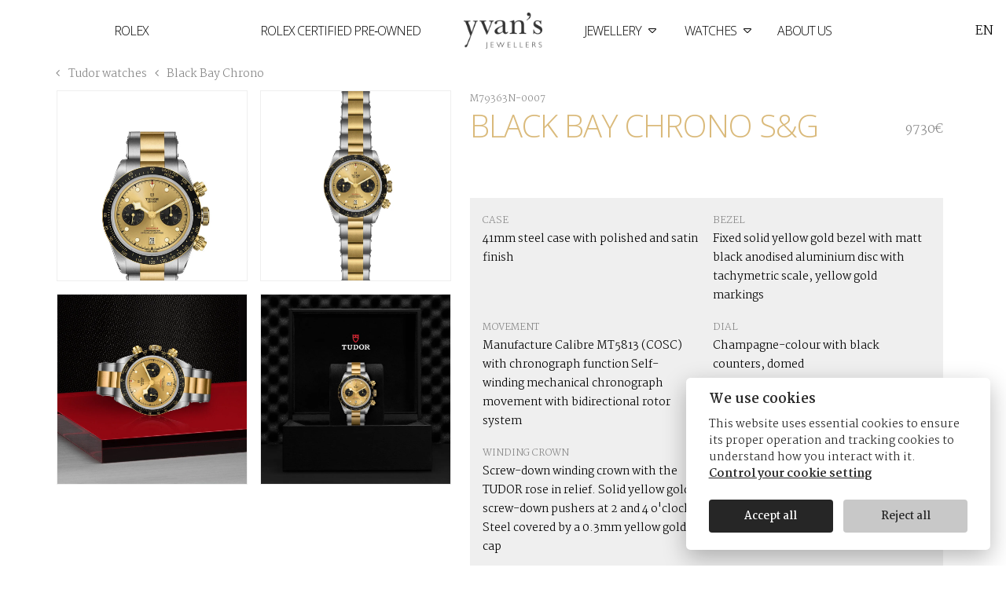

--- FILE ---
content_type: text/html; charset=utf-8
request_url: https://www.yvans.be/en/watches/tudor/black-bay-chrono/m79363n-0007/
body_size: 7299
content:
<!doctype html><html lang=en-us data-lang=en class="is-header-sticky is-static"><head><meta charset=UTF-8><meta name=viewport content="width=device-width,initial-scale=1"><meta http-equiv=X-UA-Compatible content="IE=edge"><title>Black Bay Chrono S&amp;amp;G M79363N-0007 - Yvan's Jewellers</title>
<meta name=description content><link href=https://www.yvans.be/scripts/css/mainOtt.642538916abeacf648fb.css rel=stylesheet media=screen><link href=https://www.yvans.be/scripts/css/main.92f7f8d8f2df207b0b40.css rel=stylesheet media=bogus><link href=https://www.yvans.be/scripts/css/itemGridOtt.a25c9c0cf1c37a162d62.css rel=stylesheet media=screen><link href=https://www.yvans.be/shop-app/assets/index.711b4719.css rel=stylesheet media=screen><link rel=icon type=image/png href=https://www.yvans.be/favicon.png><link rel=preconnect href=https://fonts.googleapis.com><link rel=preconnect href=https://fonts.gstatic.com crossorigin><link rel=preload href=https://www.yvans.be/scripts/css/main.92f7f8d8f2df207b0b40.css as=style><link rel=apple-touch-icon sizes=180x180 href=https://www.yvans.be/apple-touch-icon.png><link rel=icon type=image/png sizes=32x32 href=https://www.yvans.be/favicon-32x32.png><link rel=icon type=image/png sizes=16x16 href=https://www.yvans.be/favicon-16x16.png><link rel=manifest href=https://www.yvans.be/site.webmanifest><link rel=alternate href=https://www.yvans.be/fr/watches/tudor/black-bay-chrono/m79363n-0007/ hreflang=fr><link rel=alternate href=https://www.yvans.be/nl/watches/tudor/black-bay-chrono/m79363n-0007/ hreflang=nl><meta name=facebook-domain-verification content="m4m2ixugigxlkgv42icnuy195ijebt"><script>!function(e,t,n,s,o,i,a){if(e.fbq)return;o=e.fbq=function(){o.callMethod?o.callMethod.apply(o,arguments):o.queue.push(arguments)},e._fbq||(e._fbq=o),o.push=o,o.loaded=!0,o.version="2.0",o.queue=[],i=t.createElement(n),i.async=!0,i.src=s,a=t.getElementsByTagName(n)[0],a.parentNode.insertBefore(i,a)}(window,document,"script","https://connect.facebook.net/en_US/fbevents.js"),fbq("consent","revoke"),fbq("init","679996403328837"),fbq("track","PageView")</script><noscript><img height=1 width=1 style=display:none src="https://www.facebook.com/tr?id=679996403328837&ev=PageView&noscript=1"></noscript><script>top!=window&&(top.location=window.location)</script></head><body><header class=site-header><div class=site-header__logo><a href=https://www.yvans.be/en class=site-header__logo-link><picture><source media="(min-width: 992px)" type=image/webp srcset=/yvans-logo-white_huf23a99eaedbfaa4da0dfb3b813b0d56f_31479_260x0_resize_q75_h5_lanczos_3.webp><source media="(min-width: 992px)" type=image/png srcset=/yvans-logo-white_huf23a99eaedbfaa4da0dfb3b813b0d56f_31479_260x0_resize_lanczos_3.png><source type=image/webp srcset=/yvans-logo-black_hubb46422ddfbe50196188c03f618ca898_33709_260x0_resize_q75_h5_lanczos_3.webp><source type=image/png srcset=/yvans-logo-black_hubb46422ddfbe50196188c03f618ca898_33709_260x0_resize_lanczos_3.png><img width=260 height=120 src=/yvans-logo-black_hubb46422ddfbe50196188c03f618ca898_33709_260x0_resize_lanczos_3.png alt="Yvan's Jewellers" class=img-fluid>
</picture><span class=sr-only>Yvan's Jewellers</span></a></div><button type=button class="site-header__menu-toggle btn-seamless js-menu-toggle">
<i class=hamburger-icon></i>
<span class=sr-only></span></button><nav class=site-menu><ul class="site-menu__list list-unstyled"><li class=site-menu__list-elem><a href=https://www.yvans.be/en/watches/rolex/ class="site-menu__link title">Rolex</a></li><li class="site-menu__list-elem logo-gap"><a href=https://www.yvans.be/en/watches/rolex/certified-pre-owned/ class="site-menu__link title">Rolex Certified Pre‑Owned</a></li><li class="site-menu__list-elem js-submenu-toggle"><a href=/en/jewellery/ class="site-menu__link title js-submenu-root-elem">Jewellery <i class="icon icon-caret-down"></i></a><div class=site-submenu><div class=site-submenu__item-list><ul class=list-unstyled><li><a href=/en/jewellery/yvans-collection/ class="site-submenu__link title js-submenu-link" data-highlight=yvans-collection>Yvan's Collection</a></li><li><a href=/en/jewellery/buccellati/ class="site-submenu__link title js-submenu-link" data-highlight=buccellati>Buccellati</a></li></ul></div><div class="site-submenu__highlight-list img-bg__container desktop-only"><picture class="site-submenu__highlight img-bg img-ratio img-ratio--submenu js-submenu-highlight js-submenu-highlight-yvans-collection"><source type=image/webp sizes=50vw srcset="/yvans-collection/menu_hucf967c33f389130ab619766a81118218_1420522_762x350_fill_q75_h2_lanczos_center.webp 762w,
/yvans-collection/menu_hucf967c33f389130ab619766a81118218_1420522_1524x700_fill_q75_h2_lanczos_center.webp 1524w,
/yvans-collection/menu_hucf967c33f389130ab619766a81118218_1420522_2560x1175_fill_q75_h2_lanczos_center.webp 2560w"><source type=image/jpeg sizes=50vw srcset="/yvans-collection/menu_hucf967c33f389130ab619766a81118218_1420522_762x350_fill_q75_lanczos_center.jpg 762w,
/yvans-collection/menu_hucf967c33f389130ab619766a81118218_1420522_1524x700_fill_q75_lanczos_center.jpg 1524w,
/yvans-collection/menu_hucf967c33f389130ab619766a81118218_1420522_2560x1175_fill_q75_lanczos_center.jpg 2560w"><img loading=lazy src=/yvans-collection/menu_hucf967c33f389130ab619766a81118218_1420522_496x227_fill_q75_lanczos_center.jpg alt="Yvan's Collection" class=img-cover>
</picture><picture class="site-submenu__highlight img-bg img-ratio img-ratio--submenu js-submenu-highlight js-submenu-highlight-buccellati"><source type=image/webp sizes=50vw srcset="/buccellati/menu_hud6cdd2d0f817a82646f8062039531497_2450633_762x350_fill_q75_h2_lanczos_center.webp 762w,
/buccellati/menu_hud6cdd2d0f817a82646f8062039531497_2450633_1524x700_fill_q75_h2_lanczos_center.webp 1524w,
/buccellati/menu_hud6cdd2d0f817a82646f8062039531497_2450633_2560x1175_fill_q75_h2_lanczos_center.webp 2560w"><source type=image/jpeg sizes=50vw srcset="/buccellati/menu_hud6cdd2d0f817a82646f8062039531497_2450633_762x350_fill_q75_lanczos_center.jpg 762w,
/buccellati/menu_hud6cdd2d0f817a82646f8062039531497_2450633_1524x700_fill_q75_lanczos_center.jpg 1524w,
/buccellati/menu_hud6cdd2d0f817a82646f8062039531497_2450633_2560x1175_fill_q75_lanczos_center.jpg 2560w"><img loading=lazy src=/buccellati/menu_hud6cdd2d0f817a82646f8062039531497_2450633_496x227_fill_q75_lanczos_center.jpg alt=Buccellati class=img-cover></picture></div></div></li><li class="site-menu__list-elem js-submenu-toggle"><a href=/en/watches/ class="site-menu__link title js-submenu-root-elem">Watches <i class="icon icon-caret-down"></i></a><div class=site-submenu><div class=site-submenu__item-list><ul class=list-unstyled><li><a href=/en/watches/rolex/ class="site-submenu__link title js-submenu-link" data-highlight=rolex>Rolex</a></li><li><a href=/en/watches/breguet/ class="site-submenu__link title js-submenu-link" data-highlight=breguet>Breguet</a></li><li><a href=/en/watches/tudor/ class="site-submenu__link title js-submenu-link" data-highlight=tudor>Tudor</a></li></ul></div><div class="site-submenu__highlight-list img-bg__container desktop-only"><picture class="site-submenu__highlight img-bg img-ratio img-ratio--submenu js-submenu-highlight js-submenu-highlight-rolex"><source type=image/webp sizes=50vw srcset="/rolex/menu_hu1388f527a877bd9ed44e8836ed7150cd_87435_762x350_fill_q75_h2_lanczos_center.webp 762w,
/rolex/menu_hu1388f527a877bd9ed44e8836ed7150cd_87435_1524x700_fill_q75_h2_lanczos_center.webp 1524w,
/rolex/menu_hu1388f527a877bd9ed44e8836ed7150cd_87435_2560x1175_fill_q75_h2_lanczos_center.webp 2560w"><source type=image/jpeg sizes=50vw srcset="/rolex/menu_hu1388f527a877bd9ed44e8836ed7150cd_87435_762x350_fill_q75_lanczos_center.jpg 762w,
/rolex/menu_hu1388f527a877bd9ed44e8836ed7150cd_87435_1524x700_fill_q75_lanczos_center.jpg 1524w,
/rolex/menu_hu1388f527a877bd9ed44e8836ed7150cd_87435_2560x1175_fill_q75_lanczos_center.jpg 2560w"><img loading=lazy src=/rolex/menu_hu1388f527a877bd9ed44e8836ed7150cd_87435_496x227_fill_q75_lanczos_center.jpg alt=Rolex class=img-cover>
</picture><picture class="site-submenu__highlight img-bg img-ratio img-ratio--submenu js-submenu-highlight js-submenu-highlight-breguet"><source type=image/webp sizes=50vw srcset="/breguet/menu_hu31644a853d0e5a0ba338446f4c2f3ca3_3486728_762x350_fill_q75_h2_lanczos_center.webp 762w,
/breguet/menu_hu31644a853d0e5a0ba338446f4c2f3ca3_3486728_1524x700_fill_q75_h2_lanczos_center.webp 1524w,
/breguet/menu_hu31644a853d0e5a0ba338446f4c2f3ca3_3486728_2560x1175_fill_q75_h2_lanczos_center.webp 2560w"><source type=image/jpeg sizes=50vw srcset="/breguet/menu_hu31644a853d0e5a0ba338446f4c2f3ca3_3486728_762x350_fill_q75_lanczos_center.jpg 762w,
/breguet/menu_hu31644a853d0e5a0ba338446f4c2f3ca3_3486728_1524x700_fill_q75_lanczos_center.jpg 1524w,
/breguet/menu_hu31644a853d0e5a0ba338446f4c2f3ca3_3486728_2560x1175_fill_q75_lanczos_center.jpg 2560w"><img loading=lazy src=/breguet/menu_hu31644a853d0e5a0ba338446f4c2f3ca3_3486728_496x227_fill_q75_lanczos_center.jpg alt=Breguet class=img-cover>
</picture><picture class="site-submenu__highlight img-bg img-ratio img-ratio--submenu js-submenu-highlight js-submenu-highlight-tudor"><source type=image/webp sizes=50vw srcset="/tudor/menu_hu7980470afcbe63ad190619946534bca5_180880_762x350_fill_q75_h2_lanczos_center.webp 762w,
/tudor/menu_hu7980470afcbe63ad190619946534bca5_180880_1524x700_fill_q75_h2_lanczos_center.webp 1524w,
/tudor/menu_hu7980470afcbe63ad190619946534bca5_180880_2560x1175_fill_q75_h2_lanczos_center.webp 2560w"><source type=image/jpeg sizes=50vw srcset="/tudor/menu_hu7980470afcbe63ad190619946534bca5_180880_762x350_fill_q75_lanczos_center.jpg 762w,
/tudor/menu_hu7980470afcbe63ad190619946534bca5_180880_1524x700_fill_q75_lanczos_center.jpg 1524w,
/tudor/menu_hu7980470afcbe63ad190619946534bca5_180880_2560x1175_fill_q75_lanczos_center.jpg 2560w"><img loading=lazy src=/tudor/menu_hu7980470afcbe63ad190619946534bca5_180880_496x227_fill_q75_lanczos_center.jpg alt=Tudor class=img-cover></picture></div></div></li><li class="site-menu__list-elem last-elem"><a href=/en/about-us/ class="site-menu__link title">About us</a></li><li class="site-menu__utils mobile-only"><div class="btn-dropdown js-dropdown"><button class="btn btn-seamless site-menu__link btn-dropdown__trigger js-dropdown-toggle" type=button>EN</button><ul class="btn-dropdown__list list-unstyled"><li><a class="btn btn-seamless site-menu__link" href=https://www.yvans.be/fr/watches/tudor/black-bay-chrono/m79363n-0007/>FR</a></li><li><a class="btn btn-seamless site-menu__link" href=https://www.yvans.be/nl/watches/tudor/black-bay-chrono/m79363n-0007/>NL</a></li></ul></div><div class=site-menu__utils-list><a href=#where-to-find-us class="site-menu__link site-menu__link--shy js-menu-toggle"><i class="icon icon-map-marker-alt"></i>
<span class=sr-only></span>
</a><a href=#where-to-find-us class="site-menu__link site-menu__link--shy js-menu-toggle"><i class="icon icon-envelope"></i>
<span class=sr-only></span>
</a><a href=#where-to-find-us class="site-menu__link site-menu__link--shy js-menu-toggle"><i class="icon icon-phone-alt"></i>
<span class=sr-only></span></a></div><a href=https://www.yvans.be/en/watches/rolex/ class=d-inline-block><div class="rolex-retailer-clock rolex-clock-widget mobile mb-3"></div></a></li></ul></nav><div class="site-menu__utils desktop-only"><div class="btn-dropdown js-dropdown"><button class="btn btn-seamless site-menu__link btn-dropdown__trigger js-dropdown-toggle" type=button>EN</button><ul class="btn-dropdown__list list-unstyled"><li><a class="btn btn-seamless site-menu__link" href=https://www.yvans.be/fr/watches/tudor/black-bay-chrono/m79363n-0007/>FR</a></li><li><a class="btn btn-seamless site-menu__link" href=https://www.yvans.be/nl/watches/tudor/black-bay-chrono/m79363n-0007/>NL</a></li></ul></div><div class=site-menu__utils-list><a href=#where-to-find-us class="site-menu__link site-menu__link--shy js-menu-toggle"><i class="icon icon-map-marker-alt"></i>
<span class=sr-only></span>
</a><a href=#where-to-find-us class="site-menu__link site-menu__link--shy js-menu-toggle"><i class="icon icon-envelope"></i>
<span class=sr-only></span>
</a><a href=#where-to-find-us class="site-menu__link site-menu__link--shy js-menu-toggle"><i class="icon icon-phone-alt"></i>
<span class=sr-only></span></a></div></div><div class=site-contact><div class="site-contact__col site-contact__col-main"><button type=button class="site-contact__close-btn btn-seamless js-contact-close">
<i class="hamburger-icon is-closed"></i>
<span class=sr-only>Close</span></button><article class="section text-center"><header><span class="section-title title color-branding title-line">Contact</span></header><div class="with-free-text text-sm color-branding-light wrapper-lg"><p>Feel free to contact us via the contact form below. We will be glad to answer your request as soon as possible.</p></div></article><form action=https://api.htmlandtiti.es/contact/yvans method=post class="site-form site-contact__form js-form js-form-ajax js-form-contact"><div class="form-group flex-50-lg__item"><label for=firstname>Firstname*</label>
<input required type=text class=form-control placeholder=Firstname* id=firstname name=firstname></div><div class="form-group flex-50-lg__item"><label for=lastname>Lastname*</label>
<input required type=text class=form-control placeholder=Lastname* name=lastname id=lastname></div><div class="form-group flex-50-lg__item"><label for=email>Email*</label>
<input required type=email class=form-control placeholder=Email* name=email id=email></div><div class="form-group flex-50-lg__item"><label for=phone_number>Phone number</label>
<input type=tel class=form-control placeholder="Phone number" id=phone_number name=phone_number></div><div class="form-group flex-100-lg__item"><label for=message>Your message*</label>
<textarea required placeholder="Your message*" name=message id=message class=form-control></textarea></div><div class=flex-50-lg__item><div class=form-group><label for=terms class="checkbox radio">I have read and accepted <a class="link link-dark" href=https://www.yvans.be/en/privacy-policy/ target=_blank>the privacy policy</a>*.
<input required type=checkbox name=terms id=terms>
<span class=checker></span></label></div><div class="site-form__captcha form-group js-form-captcha"><div class=g-recaptcha data-sitekey=6LeTRaQZAAAAAF-7QCgybchwv7POgKKFMOhF8DiY></div></div></div><div class="flex-50-lg__item centered-v"><div class="site-form__feedback form-group"><p class="d-none site-form__feedback-item alert alert-warning js-form-feedback js-form-feedback-error">Please fill all required fields.</p><div class="d-none site-form__feedback-item alert alert-success js-form-feedback js-form-feedback-success"><p><strong>Your message has been sent!</strong></p><p>We will respond as soon as possible.</p><a href=# class="js-contact-close btn-seamless link-dark"><i class="icon icon-times"></i> Close</a></div><div class="d-none site-form__feedback-item alert alert-warning js-form-feedback js-form-feedback-post-error"><p><strong>An error occured</strong>. Please try again or contact us directly by email.</p><div><code class=js-error></code></div></div></div><div class=form-group><input type=hidden name=origin class=js-form-origin>
<input type=hidden name=ref class=js-form-ref>
<button type=submit class="btn btn-branding btn-submit js-form-submit">Send message</button></div></div></form></div><div class="site-contact__col d-none d-lg-block"><picture class="img-ratio img-ratio--contact-side"><source type=image/webp sizes=50vw srcset="/contact-us/side_hu3da767d488a4c2f76d275e8e18e7b4fa_2385423_960x920_fill_q75_h2_lanczos_center.webp 960w,
/contact-us/side_hu3da767d488a4c2f76d275e8e18e7b4fa_2385423_1920x1840_fill_q75_h2_lanczos_center.webp 1920w,
/contact-us/side_hu3da767d488a4c2f76d275e8e18e7b4fa_2385423_2560x2453_fill_q75_h2_lanczos_center.webp 2560w"><source type=image/jpeg sizes=50vw srcset="/contact-us/side_hu3da767d488a4c2f76d275e8e18e7b4fa_2385423_960x920_fill_q75_lanczos_center.jpg 960w,
/contact-us/side_hu3da767d488a4c2f76d275e8e18e7b4fa_2385423_1920x1840_fill_q75_lanczos_center.jpg 1920w,
/contact-us/side_hu3da767d488a4c2f76d275e8e18e7b4fa_2385423_2560x2453_fill_q75_h2_lanczos_center.webp 2560w"><img loading=lazy src=/contact-us/side_hu3da767d488a4c2f76d275e8e18e7b4fa_2385423_960x920_fill_q75_lanczos_center.jpg alt="Yvan's" class=img-cover></picture></div></div></header><a href=https://www.yvans.be/en/watches/rolex/ class=rolex-clock-widget-header><div class="rolex-retailer-clock desktop-seamless-only"></div></a><div class="wrapper wrapper-lg"><a class="link link-dark link--no-decoration text-sm" href=https://www.yvans.be/en/watches/tudor/#top><i class="icon icon-angle-left"></i>
Tudor watches
</a><a class="link link-dark link--no-decoration text-sm" href=https://www.yvans.be/en/watches/tudor/black-bay-chrono/#top><i class="icon icon-angle-left"></i>
Black Bay Chrono</a></div><main class="watch-detail-wrapper wrapper-lg js-sales-item" data-rmc=M79363N-0007><div class="js-swiper swiper mb-3 watch-detail-wrapper__col-media" data-swiper-breakpoint=xs data-swiper-pagination-type=fraction><figure class="swiper-wrapper watch-detail-medias"><div class="swiper-slide flex-50-lg__item watch-detail-medias__item no-zoom"><picture class="img-ratio img-ratio--light img-ratio--tudor-detail"><source type=image/webp srcset="https://res.cloudinary.com/yvans/image/upload/t_480_webp/v1656968841/tudor-detail/upright-white/M79363N-0007.webp 480w, https://res.cloudinary.com/yvans/image/upload/t_960_webp/v1656968841/tudor-detail/upright-white/M79363N-0007.webp 960w"><img loading=lazy srcset="https://res.cloudinary.com/yvans/image/upload/t_480_jpg/v1656968841/tudor-detail/upright-white/M79363N-0007.jpg 480w, https://res.cloudinary.com/yvans/image/upload/t_960_jpg/v1656968841/tudor-detail/upright-white/M79363N-0007.jpg 960w" alt="Black Bay Chrono S&amp;G" class=img-fluid onerror='this.parentElement.style.display="none"'></picture></div><div class="swiper-slide flex-50-lg__item watch-detail-medias__item no-zoom"><picture class="img-ratio img-ratio--light img-ratio--tudor-detail"><source type=image/webp srcset="https://res.cloudinary.com/yvans/image/upload/t_480_webp/v1656968841/tudor-detail/front-facing-white/M79363N-0007.webp 480w, https://res.cloudinary.com/yvans/image/upload/t_960_webp/v1656968841/tudor-detail/front-facing-white/M79363N-0007.webp 960w"><img loading=lazy srcset="https://res.cloudinary.com/yvans/image/upload/t_480_jpg/v1656968841/tudor-detail/front-facing-white/M79363N-0007.jpg 480w, https://res.cloudinary.com/yvans/image/upload/t_960_jpg/v1656968841/tudor-detail/front-facing-white/M79363N-0007.jpg 960w" alt="Black Bay Chrono S&amp;G" class=img-fluid onerror='this.parentElement.style.display="none"'></picture></div><div class="swiper-slide flex-50-lg__item watch-detail-medias__item no-zoom"><picture class="img-ratio img-ratio--light img-ratio--tudor-detail"><source type=image/webp srcset="https://res.cloudinary.com/yvans/image/upload/t_480_webp/v1656968841/tudor-detail/laying-down/M79363N-0007.webp 480w, https://res.cloudinary.com/yvans/image/upload/t_960_webp/v1656968841/tudor-detail/laying-down/M79363N-0007.webp 960w"><img loading=lazy srcset="https://res.cloudinary.com/yvans/image/upload/t_480_jpg/v1656968841/tudor-detail/laying-down/M79363N-0007.jpg 480w, https://res.cloudinary.com/yvans/image/upload/t_960_jpg/v1656968841/tudor-detail/laying-down/M79363N-0007.jpg 960w" alt="Black Bay Chrono S&amp;G" class=img-fluid onerror='this.parentElement.style.display="none"'></picture></div><div class="swiper-slide flex-50-lg__item watch-detail-medias__item no-zoom"><picture class="img-ratio img-ratio--light img-ratio--tudor-detail"><source type=image/webp srcset="https://res.cloudinary.com/yvans/image/upload/t_480_webp/v1656968841/tudor-detail/presentation-box/M79363N-0007.webp 480w, https://res.cloudinary.com/yvans/image/upload/t_960_webp/v1656968841/tudor-detail/presentation-box/M79363N-0007.webp 960w"><img loading=lazy srcset="https://res.cloudinary.com/yvans/image/upload/t_480_jpg/v1656968841/tudor-detail/presentation-box/M79363N-0007.jpg 480w, https://res.cloudinary.com/yvans/image/upload/t_960_jpg/v1656968841/tudor-detail/presentation-box/M79363N-0007.jpg 960w" alt="Black Bay Chrono S&amp;G" class=img-fluid onerror='this.parentElement.style.display="none"'></picture></div></figure><div class="swiper-pagination swiper-pagination-fraction"></div></div><article class="section section-padded-x watch-detail-wrapper__col-content"><header class="section flex-lg flex-wrap"><small class="color-grey text-xs flex-item-100">M79363N-0007</small><h1 class="color-branding section-title title">Black Bay Chrono S&amp;G</h1><div class="color-grey text-sm text-md-lg">9730€</div></header><div class="text-lg section"></div><ul class="list-unstyled flex-50-lg text-sm watch-detail-specs section"><li class=flex-50-lg__item><small class="color-grey text-xs text-uppercase">Case</small><p>41mm steel case with polished and satin finish</p></li><li class=flex-50-lg__item><small class="color-grey text-xs text-uppercase">Bezel</small><p>Fixed solid yellow gold bezel with matt black anodised aluminium disc with tachymetric scale, yellow gold markings</p></li><li class=flex-50-lg__item><small class="color-grey text-xs text-uppercase">Movement</small><p>Manufacture Calibre MT5813 (COSC) with chronograph function Self-winding mechanical chronograph movement with bidirectional rotor system</p></li><li class=flex-50-lg__item><small class="color-grey text-xs text-uppercase">Dial</small><p>Champagne-colour with black counters, domed</p></li><li class=flex-50-lg__item><small class="color-grey text-xs text-uppercase">Winding crown</small><p>Screw-down winding crown with the TUDOR rose in relief. Solid yellow gold screw-down pushers at 2 and 4 o'clock. Steel covered by a 0.3mm yellow gold cap</p></li><li class=flex-50-lg__item><small class="color-grey text-xs text-uppercase">Crystal</small><p>Domed sapphire crystal</p></li><li class=flex-50-lg__item><small class="color-grey text-xs text-uppercase">Waterproofness</small><p>Waterproof to 200m (660 ft)</p></li><li class=flex-50-lg__item><small class="color-grey text-xs text-uppercase">Bracelet</small><p>First center links at 6 and 12 o’clock in solid yellow gold. Remaining center links in steel or steel covered by a 0.2mm yellow gold cap. Folding clasp and safety catch</p></li></ul><div class=sales-item__active><button class="btn btn-dark btn-lg mb-4 js-add-to-cart btn-add-to-cart" data-collection=tudor data-rmc=M79363N-0007 data-url="https://www.yvans.be/en/watches/tudor/black-bay-chrono/m79363n-0007/ ">
<span class=default><i class="icon icon-shopping-cart"></i> Add to cart</span>
<span class=active><i class="icon icon-check"></i> In your cart</span></button><ul class=check-list><li><strong class=d-block>Free shipping in EU</strong>
With insurance and tracking</li><li><strong class=d-block>Card payment or bank transfer</strong>
Secured payment, credit or debit card</li><li><strong class=d-block>14 days money back garantee</strong></li></ul></div><div class=sales-item__no-active><p><button class="btn btn-dark disabled" disabled> Add to cart</button></p><p>This product is currently not available for sales.</p></div><p>Need more info about this product ? <button type=button class="btn-seamless btn-link js-contact-trigger" data-ref=M79363N-0007>Contact us</button></p></article></main><article class="banner-content site-banner img-bg__container section"><picture class="site-banner__img site-banner__img--shy img-bg"><source media="(min-width: 992px)" type=image/webp sizes=100vw srcset="/about-us/hero_hu926bbb5cbdaa8e91c9e9da665bbe84f5_931891_992x558_fill_q75_h2_lanczos_center.webp 992w,
/about-us/hero_hu926bbb5cbdaa8e91c9e9da665bbe84f5_931891_1400x788_fill_q75_h2_lanczos_center.webp 1400w,
/about-us/hero_hu926bbb5cbdaa8e91c9e9da665bbe84f5_931891_1920x1080_fill_q75_h2_lanczos_center.webp 1920w,
/about-us/hero_hu926bbb5cbdaa8e91c9e9da665bbe84f5_931891_2560x1440_fill_q75_h2_lanczos_center.webp 2560w,
/about-us/hero_hu926bbb5cbdaa8e91c9e9da665bbe84f5_931891_3840x2160_fill_q75_h2_lanczos_center.webp 3840w"><source media="(min-width: 992px)" type=image/jpeg sizes=100vw srcset="/about-us/hero_hu926bbb5cbdaa8e91c9e9da665bbe84f5_931891_992x558_fill_q75_lanczos_center.jpg 992w,
/about-us/hero_hu926bbb5cbdaa8e91c9e9da665bbe84f5_931891_1400x788_fill_q75_lanczos_center.jpg 1400w,
/about-us/hero_hu926bbb5cbdaa8e91c9e9da665bbe84f5_931891_1920x1080_fill_q75_lanczos_center.jpg 1920w,
/about-us/hero_hu926bbb5cbdaa8e91c9e9da665bbe84f5_931891_2560x1440_fill_q75_lanczos_center.jpg 2560w,
/about-us/hero_hu926bbb5cbdaa8e91c9e9da665bbe84f5_931891_3840x2160_fill_q75_lanczos_center.jpg 3840w"><source type=image/webp sizes=100vw srcset="/about-us/hero_hu926bbb5cbdaa8e91c9e9da665bbe84f5_931891_420x480_fill_q75_h2_lanczos_center.webp 420w,
/about-us/hero_hu926bbb5cbdaa8e91c9e9da665bbe84f5_931891_840x960_fill_q75_h2_lanczos_center.webp 840w"><source type=image/jpeg sizes=100vw srcset="/about-us/hero_hu926bbb5cbdaa8e91c9e9da665bbe84f5_931891_420x480_fill_q75_lanczos_center.jpg 420w,
/about-us/hero_hu926bbb5cbdaa8e91c9e9da665bbe84f5_931891_840x960_fill_q75_lanczos_center.jpg 840w"><img loading=lazy sizes=100vw src=/about-us/hero_hu926bbb5cbdaa8e91c9e9da665bbe84f5_931891_420x480_fill_q75_lanczos_center.jpg alt class=img-cover></picture><header class=banner-content__body><div class=section-md><img loading=lazy src=/yvans-logo-white.png alt class="img-fluid banner-content__title-img banner-content__spacing"><div class="banner-content__spacing free-text"><p>Founded over 60 years ago and now run by the third generation,
Yvan’s has become a prestigious reference point for all watch lovers,
always combining the passion for exceptional watchmaking with the love for <a href=https://www.yvans.be/en/jewellery/yvans-collection/>refined jewellery</a>.</p><p>Yvan’s proudly represents <a href=https://www.yvans.be/en/watches/rolex/>Rolex</a>, <a href=https://www.yvans.be/en/watches/tudor/>Tudor</a>, <a href=https://www.yvans.be/en/watches/breguet/>Breguet</a> and <a href=https://www.yvans.be/en/jewellery/buccellati/>Buccellati</a>.</p><p>Our boutique focuses on human contacts and relationships through a family business that listens to its customers.
In addition, Yvan&rsquo;s Jewellers offers you the possibility of creating your custom jewelry by soaking up your identity or your desires.</p></div></div></header></article><div class="flex-50-lg shop-info__container" id=where-to-find-us><article class="flex-50-lg__item shop-info"><header><h3 class="title-line title item-title color-branding">Where to find us</h3></header><div class="flex-50-lg mb-3"><div class=flex-50-lg__item><div class=shop-info__item>Galerie de la Reine 12-18<br>1000 Brussels</div><div class=shop-info__item><a class=link-dark href=tel:003225121818>+32 2 512 18 18</a></div><div class=shop-info__item><a href=https://www.yvans.be/en/contact-us/ class="btn btn-sm js-contact-trigger">Contact us</a></div></div><div class=flex-50-lg__item><div class=shop-info__item>Monday - Saturday<br>10:30 - 18:30</div><div class=shop-info__item>Sunday<br>Closed</div></div></div><ul class="list-inline text-xs shop-info__item"><li><a href=https://www.yvans.be/en/watches/rolex/ class=link-dark>ROLEX</a></li><li><a href=https://www.yvans.be/en/watches/breguet/ class=link-dark>BREGUET</a></li><li><a href=https://www.yvans.be/en/watches/tudor/ class=link-dark>TUDOR</a></li><li><a href=https://www.yvans.be/en/jewellery/buccellati/ class=link-dark>BUCCELLATI</a></li><li><a href=https://www.yvans.be/en/jewellery/yvans-collection/ class=link-dark>YVAN'S COLLECTION</a></li></ul></article><figure class="flex-50-lg__item shop-info__side"><picture class=d-block><source media="(min-width: 992px)" type=image/webp sizes=50vw srcset="/bottom_hu2fb2ec9eea62e5e50211d5b94199acac_836749_840x540_fill_q75_h2_lanczos_smart1.webp 992w,
/bottom_hu2fb2ec9eea62e5e50211d5b94199acac_836749_1400x900_fill_q75_h2_lanczos_smart1.webp 1400w,
/bottom_hu2fb2ec9eea62e5e50211d5b94199acac_836749_1920x1234_fill_q75_h2_lanczos_smart1.webp 1920w,
/bottom_hu2fb2ec9eea62e5e50211d5b94199acac_836749_2560x1645_fill_q75_h2_lanczos_smart1.webp 2560w"><source media="(min-width: 992px)" type=image/jpeg sizes=50vw srcset="/bottom_hu2fb2ec9eea62e5e50211d5b94199acac_836749_840x540_fill_q75_lanczos_smart1.jpg 992w,
/bottom_hu2fb2ec9eea62e5e50211d5b94199acac_836749_1400x900_fill_q75_lanczos_smart1.jpg 1400w,
/bottom_hu2fb2ec9eea62e5e50211d5b94199acac_836749_1920x1234_fill_q75_lanczos_smart1.jpg 1920w,
/bottom_hu2fb2ec9eea62e5e50211d5b94199acac_836749_2560x1645_fill_q75_lanczos_smart1.jpg 2560w"><source type=image/webp sizes=100vw srcset="/bottom_hu2fb2ec9eea62e5e50211d5b94199acac_836749_420x270_resize_q75_h2_lanczos.webp 420w,
/bottom_hu2fb2ec9eea62e5e50211d5b94199acac_836749_840x540_resize_q75_h2_lanczos.webp 840w"><source type=image/jpeg sizes=100vw srcset="/bottom_hu2fb2ec9eea62e5e50211d5b94199acac_836749_420x270_resize_q75_lanczos.jpg 420w,
/bottom_hu2fb2ec9eea62e5e50211d5b94199acac_836749_840x540_resize_q75_lanczos.jpg 840w"><img alt="Yvan's Jewellers" loading=lazy sizes=100vw src=/bottom_hu2fb2ec9eea62e5e50211d5b94199acac_836749_420x270_resize_q75_lanczos.jpg class=img-fluid></picture></figure></div><footer class=site-footer><div class=site-footer__col><picture class=site-footer__logo><source type=image/webp srcset=/yvans-logo-white_huf23a99eaedbfaa4da0dfb3b813b0d56f_31479_260x0_resize_q75_h5_lanczos_3.webp><source type=image/png srcset=/yvans-logo-white_huf23a99eaedbfaa4da0dfb3b813b0d56f_31479_260x0_resize_lanczos_3.png><img loading=lazy src=/yvans-logo-white_huf23a99eaedbfaa4da0dfb3b813b0d56f_31479_260x0_resize_lanczos_3.png alt="Yvan's Jewellers" class=img-fluid></picture><p class=mb-0>&copy; Yvan's Jewellers</p><p class=mb-0>Galerie de la Reine 12-18<br>1000 Brussels</p><p class=mb-3>VAT BE0862 273 976</p><p><a href=/en/privacy-policy/ class="link mr-3">Privacy Policy</a>
<a href=/en/terms-of-usage/ class="link mr-3">Terms of Use</a></p></div><div class="site-footer__col site-footer__col--center"><p class=mb-3><a class="link d-inline-block mr-3" href=https://www.yvans.be/en>Home</a>
<a class="link d-inline-block mr-3" href=/en/jewellery/>Jewellery</a>
<a class="link d-inline-block mr-3" href=/en/watches/>Watches</a>
<a class="link d-inline-block mr-3" href=/en/about-us/>About us</a></p><p><a class="link link--no-decoration" href=https://www.instagram.com/yvans_jewellers><i class='icon-xl icon icon-instagram'></i></a>
<a class="link link--no-decoration" href=https://www.facebook.com/yvansjewellers><i class='icon-xl icon icon-facebook'></i></a><style type=text/css>.cloaked-e-mail:before{content:attr(data-domain)"\0040" attr(data-user);unicode-bidi:bidi-override;direction:rtl}</style> <span class=cloaked-e-mail data-user=ofni data-domain=eb.snavy></span> 
<script id=e6130cbfff07435a5de973842b3d4464>var scriptTag=document.getElementById("e6130cbfff07435a5de973842b3d4464"),link=document.createElement("a"),address="ofni".split("").reverse().join("")+"@"+"eb.snavy".split("").reverse().join("");link.href="mailto:"+address,link.innerHTML="<i class='icon-xl icon icon-envelope'></i>",link.className="link link--no-decoration",scriptTag.parentElement.insertBefore(link,scriptTag.previousElementSibling),scriptTag.parentElement.removeChild(scriptTag.previousElementSibling)</script></p></div><div class="site-footer__col site-footer__col--map"><div class="site-footer__map js-map" data-lat=50.84716 data-lng=4.354405></div></div></footer><div id=app class=app-container></div><link href=https://www.yvans.be/scripts/css/main.92f7f8d8f2df207b0b40.css rel=stylesheet><script src=https://www.yvans.be/shop-app/assets/index.65582a10.js></script><script src=https://www.yvans.be/scripts/js/global.1bf67cd7667a2930be66.js></script><script src=https://ajax.googleapis.com/ajax/libs/webfont/1.6.26/webfont.js></script><script>WebFont.load({google:{families:["Martel:300,700","Open Sans:300"]}})</script><script type=text/plain data-cookiecategory=analytics src="https://www.googletagmanager.com/gtag/js?id=G-D0HRC8R4Q6"></script><script>window.dataLayer=window.dataLayer||[];function gtag(){dataLayer.push(arguments)}gtag("js",new Date),gtag("config","G-D0HRC8R4Q6")</script><script type=application/ld+json>{"@context":"https://schema.org","@type":"LocalBusiness","name":"Yvan\u0027s Jewellers","image":"https:\/\/www.yvans.be\//img/yvans-logo-gold.svg","url":"https:\/\/www.yvans.be\/","telephone":"\u002b32 2 512 18 18","address":{"@type":"PostalAddress","streetAddress":"Galerie de la Reine 12-18","addressLocality":"brussel","postalCode":"1000","addressCountry":"BE"},"openingHoursSpecification":[{"@type":"OpeningHoursSpecification","dayOfWeek":"[\"Monday\", \"Tuesday\", \"Wednesday\", \"Thursday\", \"Friday\", \"Saturday\"]","opens":"10:30","closes":"18:30"},{"@type":"OpeningHoursSpecification","dayOfWeek":"","opens":"","closes":""}]}</script><script type=application/ld+json>{"@context":"https://schema.org","@type":"Organization","name":"Yvan\u0027s Jewellers","url":"https:\/\/www.yvans.be\/","logo":"https:\/\/www.yvans.be\//img/yvans-logo-gold.svg","address":{"@type":"PostalAddress","streetAddress":"Galerie de la Reine 12-18","addressLocality":"brussel","postalCode":"1000","addressCountry":"BE"},"sameAs":["https:\/\/www.instagram.com\/yvans_jewellers","https:\/\/www.facebook.com\/yvansjewellers"]}</script><script type=application/ld+json>{"@context":"https://schema.org/","@type":"BreadcrumbList","itemListElement":[{"@type":"ListItem","position":1,"name":"Rolex","item":"https:\/\/www.yvans.be\/en\/watches\/rolex\/"},{"@type":"ListItem","position":2,"name":"Rolex Collection","item":""},{"@type":"ListItem","position":3,"name":"About","item":"https:\/\/www.yvans.be\/en\/about-us\/"},{"@type":"ListItem","position":3,"name":"Yvan's Collection","item":"https:\/\/www.yvans.be\/en\/jewellery\/yvans-collection\/"}]}</script><script type=application/ld+json>{"@context":"https://schema.org/","@type":"WebSite","name":"Yvan\u0027s Jewellers","url":"https:\/\/www.yvans.be\/"}</script></body></html>

--- FILE ---
content_type: text/css; charset=utf-8
request_url: https://www.yvans.be/scripts/css/itemGridOtt.a25c9c0cf1c37a162d62.css
body_size: 1113
content:
.grid-list{padding:0 1.25rem;-webkit-flex-wrap:wrap;-ms-flex-wrap:wrap;flex-wrap:wrap;box-sizing:inherit;display:-webkit-box;display:-webkit-flex;display:-ms-flexbox;display:flex;-webkit-box-align:start;-webkit-align-items:flex-start;-ms-flex-align:start;align-items:flex-start}.swiper-initialized .grid-list{-webkit-flex-wrap:inherit;-ms-flex-wrap:inherit;flex-wrap:inherit;box-sizing:content-box;padding:0}@media(min-width: 992px){.grid-list{display:-webkit-box;display:-webkit-flex;display:-ms-flexbox;display:flex;-webkit-box-pack:center;-webkit-justify-content:center;-ms-flex-pack:center;justify-content:center;-webkit-box-align:stretch;-webkit-align-items:stretch;-ms-flex-align:stretch;align-items:stretch}}.grid-item{padding:0;margin-bottom:1.875rem;-webkit-box-flex:0;-webkit-flex:0 0 50%;-ms-flex:0 0 50%;flex:0 0 50%;max-width:50%}.grid-list>.grid-item{-webkit-flex-basis:100%;-ms-flex-preferred-size:100%;flex-basis:100%;max-width:100%}@media(min-width: 576px){.grid-item{-webkit-flex-basis:33%;-ms-flex-preferred-size:33%;flex-basis:33%;max-width:33%}.grid-list>.grid-item{-webkit-flex-basis:50%;-ms-flex-preferred-size:50%;flex-basis:50%;max-width:50%}}@media(min-width: 992px){.grid-item{padding-left:0.625rem;padding-right:0.625rem;margin-bottom:1.25rem}.grid-list>.grid-item{-webkit-flex-basis:25%;-ms-flex-preferred-size:25%;flex-basis:25%;max-width:25%}}@media(min-width: 1200px){.grid-item{-webkit-box-flex:0;-webkit-flex:0 0 25%;-ms-flex:0 0 25%;flex:0 0 25%;max-width:25%}}.grid-item--row{margin-right:.5rem;margin-bottom:.5rem;border:1px solid #e9e9e9;border-radius:4px;-webkit-flex-basis:47%;-ms-flex-preferred-size:47%;flex-basis:47%;max-width:47%}.grid-item--row:focus,.grid-item--row:hover{border-color:#c8c8c8}@media(min-width: 992px){.grid-item--row{margin-right:1rem;margin-bottom:1rem}}.grid-item--row>picture{width:50%;float:left;margin-bottom:0 !important}.grid-item--row>header{padding:1rem 0 0}.grid-item--row .item-subtitle{font-size:1rem}.grid-item--row .text-sm{font-size:0.75rem}.grid-item--row .text-md{font-size:0.875rem}.is-filter-active .grid-item{display:none}.is-filter-active .grid-item.is-visible{display:block}.filter-bar{white-space:nowrap;position:relative;padding-left:38px;overflow:hidden;overflow-x:scroll;scroll-behavior:smooth}@media(min-width: 992px){.filter-bar{overflow:visible;text-align:center;padding:0 1rem}}.filter-bar__count{font-size:0.875rem;color:#888;padding-left:38px;text-align:center;position:relative}@media(min-width: 992px){.filter-bar__count{padding:0}}.filter-bar .icon-filter{font-size:20px;position:absolute;top:2px;left:6px}@media(min-width: 992px){.filter-bar .icon-filter{position:static}}.filter-bar__flex{display:-webkit-box;display:-webkit-flex;display:-ms-flexbox;display:flex;-webkit-box-align:center;-webkit-align-items:center;-ms-flex-align:center;align-items:center;-webkit-flex-wrap:wrap;-ms-flex-wrap:wrap;flex-wrap:wrap;margin-bottom:.5rem}@media(min-width: 992px){.filter-bar__flex{-webkit-box-align:center;-webkit-align-items:center;-ms-flex-align:center;align-items:center;-webkit-box-pack:center;-webkit-justify-content:center;-ms-flex-pack:center;justify-content:center}}.filter-bar-container{color:#262626}.filter-item{-webkit-box-flex:0;-webkit-flex:0 0 auto;-ms-flex:0 0 auto;flex:0 0 auto;display:-webkit-inline-box;display:-webkit-inline-flex;display:-ms-inline-flexbox;display:inline-flex}.filter-item .content-box{box-sizing:content-box}.filter-item .w-auto{width:auto}@media(min-width: 992px){.filter-item{-webkit-box-flex:0;-webkit-flex:0 1 auto;-ms-flex:0 1 auto;flex:0 1 auto}}.filter-item .form-control,.filter-item .form-select{border:none;box-shadow:none;background-color:#262626;color:#fff;margin-bottom:.25rem;font-size:0.875rem;padding-right:1.2rem}.filter-item .form-control.is-active,.filter-item .form-select.is-active{background-color:#000}.filter-item .form-select{padding-right:2rem}.filter-item--block{display:block;margin-bottom:2rem}.btn-as-filter-item{margin-bottom:.25rem;font-size:0.875rem;padding:.375rem 2.25rem .375rem .75rem;padding-right:.75rem;font-weight:400;line-height:1.5}.grid-filter__no-results{padding:3rem 1rem;color:#888;font-style:italic;margin:0 auto;display:none}.grid-filter__no-results.is-visible{display:block}.grid-filter--standalone{display:none}.grid-filter--standalone.is-filter-active{display:block}.grid-filter.is-filter-active .grid-list{-webkit-box-pack:start;-webkit-justify-content:flex-start;-ms-flex-pack:start;justify-content:flex-start}.hidden-checkbox{position:relative;margin:0;font-weight:normal;cursor:pointer;padding:0}.hidden-checkbox.is-disabled{opacity:.2;cursor:not-allowed}.hidden-checkbox.is-disabled *{cursor:not-allowed !important}.hidden-checkbox>input{opacity:0;position:absolute}.hidden-checkbox>input:checked+.hidden-checkbox__label{background-color:#262626;color:#fff}.hidden-checkbox__item{-webkit-flex-shrink:0;-ms-flex-negative:0;flex-shrink:0}.hidden-checkbox__label{text-align:center;cursor:pointer;font-family:Helvetica,Arial,sans-serif;z-index:0;display:-webkit-box;display:-webkit-flex;display:-ms-flexbox;display:flex;-webkit-box-align:center;-webkit-align-items:center;-ms-flex-align:center;align-items:center;-webkit-box-pack:center;-webkit-justify-content:center;-ms-flex-pack:center;justify-content:center}.is-disabled .hidden-checkbox__label{text-decoration:line-through}.layout-w-sidebar{-webkit-flex-wrap:wrap;-ms-flex-wrap:wrap;flex-wrap:wrap;-webkit-box-align:start;-webkit-align-items:flex-start;-ms-flex-align:start;align-items:flex-start}.layout-w-sidebar__sidebar,.layout-w-sidebar__main{-webkit-box-flex:0;-webkit-flex:0 0 100%;-ms-flex:0 0 100%;flex:0 0 100%;display:-webkit-box;display:-webkit-flex;display:-ms-flexbox;display:flex}.layout-w-sidebar__sidebar{-webkit-box-pack:justify;-webkit-justify-content:space-between;-ms-flex-pack:justify;justify-content:space-between;-webkit-flex-wrap:wrap;-ms-flex-wrap:wrap;flex-wrap:wrap;-webkit-box-align:start;-webkit-align-items:flex-start;-ms-flex-align:start;align-items:flex-start}@media(min-width: 992px){.layout-w-sidebar__sidebar:not(.layout-rcpo){-webkit-box-flex:0;-webkit-flex:0 0 20%;-ms-flex:0 0 20%;flex:0 0 20%;max-width:20%;height:calc(100vh - 80px);display:-webkit-box;display:-webkit-flex;display:-ms-flexbox;display:flex;-webkit-box-orient:vertical;-webkit-box-direction:normal;-webkit-flex-direction:column;-ms-flex-direction:column;flex-direction:column;-webkit-box-align:stretch;-webkit-align-items:stretch;-ms-flex-align:stretch;align-items:stretch;-webkit-box-pack:start;-webkit-justify-content:flex-start;-ms-flex-pack:start;justify-content:flex-start;-webkit-flex-wrap:nowrap;-ms-flex-wrap:nowrap;flex-wrap:nowrap;position:-webkit-sticky;position:sticky;top:80px}}@media(min-width: 1025px){.layout-w-sidebar__sidebar.layout-rcpo{height:calc(100vh - 80px);display:-webkit-box;display:-webkit-flex;display:-ms-flexbox;display:flex;-webkit-box-orient:vertical;-webkit-box-direction:normal;-webkit-flex-direction:column;-ms-flex-direction:column;flex-direction:column;-webkit-box-align:stretch;-webkit-align-items:stretch;-ms-flex-align:stretch;align-items:stretch;-webkit-box-pack:start;-webkit-justify-content:flex-start;-ms-flex-pack:start;justify-content:flex-start;-webkit-flex-wrap:nowrap;-ms-flex-wrap:nowrap;flex-wrap:nowrap;position:-webkit-sticky;position:sticky;top:80px}}@media(min-width: 992px){.layout-w-sidebar__main:not(.layout-rcpo){-webkit-box-flex:0;-webkit-flex:0 0 78%;-ms-flex:0 0 78%;flex:0 0 78%;max-width:78%}}


--- FILE ---
content_type: application/javascript; charset=utf-8
request_url: https://www.yvans.be/shop-app/assets/index.65582a10.js
body_size: 78245
content:
const iu=function(){const t=document.createElement("link").relList;if(t&&t.supports&&t.supports("modulepreload"))return;for(const r of document.querySelectorAll('link[rel="modulepreload"]'))o(r);new MutationObserver(r=>{for(const s of r)if(s.type==="childList")for(const i of s.addedNodes)i.tagName==="LINK"&&i.rel==="modulepreload"&&o(i)}).observe(document,{childList:!0,subtree:!0});function n(r){const s={};return r.integrity&&(s.integrity=r.integrity),r.referrerpolicy&&(s.referrerPolicy=r.referrerpolicy),r.crossorigin==="use-credentials"?s.credentials="include":r.crossorigin==="anonymous"?s.credentials="omit":s.credentials="same-origin",s}function o(r){if(r.ep)return;r.ep=!0;const s=n(r);fetch(r.href,s)}};iu();function Cs(e,t){const n=Object.create(null),o=e.split(",");for(let r=0;r<o.length;r++)n[o[r]]=!0;return t?r=>!!n[r.toLowerCase()]:r=>!!n[r]}const au="itemscope,allowfullscreen,formnovalidate,ismap,nomodule,novalidate,readonly",lu=Cs(au);function Xa(e){return!!e||e===""}function ws(e){if(z(e)){const t={};for(let n=0;n<e.length;n++){const o=e[n],r=Ue(o)?fu(o):ws(o);if(r)for(const s in r)t[s]=r[s]}return t}else{if(Ue(e))return e;if(Pe(e))return e}}const cu=/;(?![^(]*\))/g,uu=/:(.+)/;function fu(e){const t={};return e.split(cu).forEach(n=>{if(n){const o=n.split(uu);o.length>1&&(t[o[0].trim()]=o[1].trim())}}),t}function st(e){let t="";if(Ue(e))t=e;else if(z(e))for(let n=0;n<e.length;n++){const o=st(e[n]);o&&(t+=o+" ")}else if(Pe(e))for(const n in e)e[n]&&(t+=n+" ");return t.trim()}function du(e,t){if(e.length!==t.length)return!1;let n=!0;for(let o=0;n&&o<e.length;o++)n=vn(e[o],t[o]);return n}function vn(e,t){if(e===t)return!0;let n=ci(e),o=ci(t);if(n||o)return n&&o?e.getTime()===t.getTime():!1;if(n=po(e),o=po(t),n||o)return e===t;if(n=z(e),o=z(t),n||o)return n&&o?du(e,t):!1;if(n=Pe(e),o=Pe(t),n||o){if(!n||!o)return!1;const r=Object.keys(e).length,s=Object.keys(t).length;if(r!==s)return!1;for(const i in e){const l=e.hasOwnProperty(i),a=t.hasOwnProperty(i);if(l&&!a||!l&&a||!vn(e[i],t[i]))return!1}}return String(e)===String(t)}function Ts(e,t){return e.findIndex(n=>vn(n,t))}const N=e=>Ue(e)?e:e==null?"":z(e)||Pe(e)&&(e.toString===Za||!oe(e.toString))?JSON.stringify(e,Ja,2):String(e),Ja=(e,t)=>t&&t.__v_isRef?Ja(e,t.value):On(t)?{[`Map(${t.size})`]:[...t.entries()].reduce((n,[o,r])=>(n[`${o} =>`]=r,n),{})}:jn(t)?{[`Set(${t.size})`]:[...t.values()]}:Pe(t)&&!z(t)&&!Qa(t)?String(t):t,Ee={},$n=[],_t=()=>{},pu=()=>!1,hu=/^on[^a-z]/,tr=e=>hu.test(e),Is=e=>e.startsWith("onUpdate:"),He=Object.assign,As=(e,t)=>{const n=e.indexOf(t);n>-1&&e.splice(n,1)},mu=Object.prototype.hasOwnProperty,ue=(e,t)=>mu.call(e,t),z=Array.isArray,On=e=>Io(e)==="[object Map]",jn=e=>Io(e)==="[object Set]",ci=e=>Io(e)==="[object Date]",oe=e=>typeof e=="function",Ue=e=>typeof e=="string",po=e=>typeof e=="symbol",Pe=e=>e!==null&&typeof e=="object",za=e=>Pe(e)&&oe(e.then)&&oe(e.catch),Za=Object.prototype.toString,Io=e=>Za.call(e),_u=e=>Io(e).slice(8,-1),Qa=e=>Io(e)==="[object Object]",ks=e=>Ue(e)&&e!=="NaN"&&e[0]!=="-"&&""+parseInt(e,10)===e,Bo=Cs(",key,ref,ref_for,ref_key,onVnodeBeforeMount,onVnodeMounted,onVnodeBeforeUpdate,onVnodeUpdated,onVnodeBeforeUnmount,onVnodeUnmounted"),nr=e=>{const t=Object.create(null);return n=>t[n]||(t[n]=e(n))},gu=/-(\w)/g,Pt=nr(e=>e.replace(gu,(t,n)=>n?n.toUpperCase():"")),yu=/\B([A-Z])/g,Kn=nr(e=>e.replace(yu,"-$1").toLowerCase()),or=nr(e=>e.charAt(0).toUpperCase()+e.slice(1)),Tr=nr(e=>e?`on${or(e)}`:""),ho=(e,t)=>!Object.is(e,t),Vo=(e,t)=>{for(let n=0;n<e.length;n++)e[n](t)},Go=(e,t,n)=>{Object.defineProperty(e,t,{configurable:!0,enumerable:!1,value:n})},mo=e=>{const t=parseFloat(e);return isNaN(t)?e:t};let ui;const vu=()=>ui||(ui=typeof globalThis!="undefined"?globalThis:typeof self!="undefined"?self:typeof window!="undefined"?window:typeof global!="undefined"?global:{});let Tt;class el{constructor(t=!1){this.active=!0,this.effects=[],this.cleanups=[],!t&&Tt&&(this.parent=Tt,this.index=(Tt.scopes||(Tt.scopes=[])).push(this)-1)}run(t){if(this.active){const n=Tt;try{return Tt=this,t()}finally{Tt=n}}}on(){Tt=this}off(){Tt=this.parent}stop(t){if(this.active){let n,o;for(n=0,o=this.effects.length;n<o;n++)this.effects[n].stop();for(n=0,o=this.cleanups.length;n<o;n++)this.cleanups[n]();if(this.scopes)for(n=0,o=this.scopes.length;n<o;n++)this.scopes[n].stop(!0);if(this.parent&&!t){const r=this.parent.scopes.pop();r&&r!==this&&(this.parent.scopes[this.index]=r,r.index=this.index)}this.active=!1}}}function Ps(e){return new el(e)}function bu(e,t=Tt){t&&t.active&&t.effects.push(e)}const Ls=e=>{const t=new Set(e);return t.w=0,t.n=0,t},tl=e=>(e.w&Qt)>0,nl=e=>(e.n&Qt)>0,Eu=({deps:e})=>{if(e.length)for(let t=0;t<e.length;t++)e[t].w|=Qt},Su=e=>{const{deps:t}=e;if(t.length){let n=0;for(let o=0;o<t.length;o++){const r=t[o];tl(r)&&!nl(r)?r.delete(e):t[n++]=r,r.w&=~Qt,r.n&=~Qt}t.length=n}},Hr=new WeakMap;let oo=0,Qt=1;const jr=30;let ht;const _n=Symbol(""),Kr=Symbol("");class $s{constructor(t,n=null,o){this.fn=t,this.scheduler=n,this.active=!0,this.deps=[],this.parent=void 0,bu(this,o)}run(){if(!this.active)return this.fn();let t=ht,n=Jt;for(;t;){if(t===this)return;t=t.parent}try{return this.parent=ht,ht=this,Jt=!0,Qt=1<<++oo,oo<=jr?Eu(this):fi(this),this.fn()}finally{oo<=jr&&Su(this),Qt=1<<--oo,ht=this.parent,Jt=n,this.parent=void 0,this.deferStop&&this.stop()}}stop(){ht===this?this.deferStop=!0:this.active&&(fi(this),this.onStop&&this.onStop(),this.active=!1)}}function fi(e){const{deps:t}=e;if(t.length){for(let n=0;n<t.length;n++)t[n].delete(e);t.length=0}}let Jt=!0;const ol=[];function Wn(){ol.push(Jt),Jt=!1}function Gn(){const e=ol.pop();Jt=e===void 0?!0:e}function it(e,t,n){if(Jt&&ht){let o=Hr.get(e);o||Hr.set(e,o=new Map);let r=o.get(n);r||o.set(n,r=Ls()),rl(r)}}function rl(e,t){let n=!1;oo<=jr?nl(e)||(e.n|=Qt,n=!tl(e)):n=!e.has(ht),n&&(e.add(ht),ht.deps.push(e))}function Mt(e,t,n,o,r,s){const i=Hr.get(e);if(!i)return;let l=[];if(t==="clear")l=[...i.values()];else if(n==="length"&&z(e))i.forEach((a,u)=>{(u==="length"||u>=o)&&l.push(a)});else switch(n!==void 0&&l.push(i.get(n)),t){case"add":z(e)?ks(n)&&l.push(i.get("length")):(l.push(i.get(_n)),On(e)&&l.push(i.get(Kr)));break;case"delete":z(e)||(l.push(i.get(_n)),On(e)&&l.push(i.get(Kr)));break;case"set":On(e)&&l.push(i.get(_n));break}if(l.length===1)l[0]&&Wr(l[0]);else{const a=[];for(const u of l)u&&a.push(...u);Wr(Ls(a))}}function Wr(e,t){const n=z(e)?e:[...e];for(const o of n)o.computed&&di(o);for(const o of n)o.computed||di(o)}function di(e,t){(e!==ht||e.allowRecurse)&&(e.scheduler?e.scheduler():e.run())}const Cu=Cs("__proto__,__v_isRef,__isVue"),sl=new Set(Object.getOwnPropertyNames(Symbol).filter(e=>e!=="arguments"&&e!=="caller").map(e=>Symbol[e]).filter(po)),wu=Os(),Tu=Os(!1,!0),Iu=Os(!0),pi=Au();function Au(){const e={};return["includes","indexOf","lastIndexOf"].forEach(t=>{e[t]=function(...n){const o=_e(this);for(let s=0,i=this.length;s<i;s++)it(o,"get",s+"");const r=o[t](...n);return r===-1||r===!1?o[t](...n.map(_e)):r}}),["push","pop","shift","unshift","splice"].forEach(t=>{e[t]=function(...n){Wn();const o=_e(this)[t].apply(this,n);return Gn(),o}}),e}function Os(e=!1,t=!1){return function(o,r,s){if(r==="__v_isReactive")return!e;if(r==="__v_isReadonly")return e;if(r==="__v_isShallow")return t;if(r==="__v_raw"&&s===(e?t?ju:ul:t?cl:ll).get(o))return o;const i=z(o);if(!e&&i&&ue(pi,r))return Reflect.get(pi,r,s);const l=Reflect.get(o,r,s);return(po(r)?sl.has(r):Cu(r))||(e||it(o,"get",r),t)?l:ke(l)?i&&ks(r)?l:l.value:Pe(l)?e?fl(l):en(l):l}}const ku=il(),Pu=il(!0);function il(e=!1){return function(n,o,r,s){let i=n[o];if(_o(i)&&ke(i)&&!ke(r))return!1;if(!e&&!_o(r)&&(Gr(r)||(r=_e(r),i=_e(i)),!z(n)&&ke(i)&&!ke(r)))return i.value=r,!0;const l=z(n)&&ks(o)?Number(o)<n.length:ue(n,o),a=Reflect.set(n,o,r,s);return n===_e(s)&&(l?ho(r,i)&&Mt(n,"set",o,r):Mt(n,"add",o,r)),a}}function Lu(e,t){const n=ue(e,t);e[t];const o=Reflect.deleteProperty(e,t);return o&&n&&Mt(e,"delete",t,void 0),o}function $u(e,t){const n=Reflect.has(e,t);return(!po(t)||!sl.has(t))&&it(e,"has",t),n}function Ou(e){return it(e,"iterate",z(e)?"length":_n),Reflect.ownKeys(e)}const al={get:wu,set:ku,deleteProperty:Lu,has:$u,ownKeys:Ou},Nu={get:Iu,set(e,t){return!0},deleteProperty(e,t){return!0}},Ru=He({},al,{get:Tu,set:Pu}),Ns=e=>e,rr=e=>Reflect.getPrototypeOf(e);function Oo(e,t,n=!1,o=!1){e=e.__v_raw;const r=_e(e),s=_e(t);n||(t!==s&&it(r,"get",t),it(r,"get",s));const{has:i}=rr(r),l=o?Ns:n?Ds:go;if(i.call(r,t))return l(e.get(t));if(i.call(r,s))return l(e.get(s));e!==r&&e.get(t)}function No(e,t=!1){const n=this.__v_raw,o=_e(n),r=_e(e);return t||(e!==r&&it(o,"has",e),it(o,"has",r)),e===r?n.has(e):n.has(e)||n.has(r)}function Ro(e,t=!1){return e=e.__v_raw,!t&&it(_e(e),"iterate",_n),Reflect.get(e,"size",e)}function hi(e){e=_e(e);const t=_e(this);return rr(t).has.call(t,e)||(t.add(e),Mt(t,"add",e,e)),this}function mi(e,t){t=_e(t);const n=_e(this),{has:o,get:r}=rr(n);let s=o.call(n,e);s||(e=_e(e),s=o.call(n,e));const i=r.call(n,e);return n.set(e,t),s?ho(t,i)&&Mt(n,"set",e,t):Mt(n,"add",e,t),this}function _i(e){const t=_e(this),{has:n,get:o}=rr(t);let r=n.call(t,e);r||(e=_e(e),r=n.call(t,e)),o&&o.call(t,e);const s=t.delete(e);return r&&Mt(t,"delete",e,void 0),s}function gi(){const e=_e(this),t=e.size!==0,n=e.clear();return t&&Mt(e,"clear",void 0,void 0),n}function xo(e,t){return function(o,r){const s=this,i=s.__v_raw,l=_e(i),a=t?Ns:e?Ds:go;return!e&&it(l,"iterate",_n),i.forEach((u,d)=>o.call(r,a(u),a(d),s))}}function Do(e,t,n){return function(...o){const r=this.__v_raw,s=_e(r),i=On(s),l=e==="entries"||e===Symbol.iterator&&i,a=e==="keys"&&i,u=r[e](...o),d=n?Ns:t?Ds:go;return!t&&it(s,"iterate",a?Kr:_n),{next(){const{value:p,done:h}=u.next();return h?{value:p,done:h}:{value:l?[d(p[0]),d(p[1])]:d(p),done:h}},[Symbol.iterator](){return this}}}}function Vt(e){return function(...t){return e==="delete"?!1:this}}function xu(){const e={get(s){return Oo(this,s)},get size(){return Ro(this)},has:No,add:hi,set:mi,delete:_i,clear:gi,forEach:xo(!1,!1)},t={get(s){return Oo(this,s,!1,!0)},get size(){return Ro(this)},has:No,add:hi,set:mi,delete:_i,clear:gi,forEach:xo(!1,!0)},n={get(s){return Oo(this,s,!0)},get size(){return Ro(this,!0)},has(s){return No.call(this,s,!0)},add:Vt("add"),set:Vt("set"),delete:Vt("delete"),clear:Vt("clear"),forEach:xo(!0,!1)},o={get(s){return Oo(this,s,!0,!0)},get size(){return Ro(this,!0)},has(s){return No.call(this,s,!0)},add:Vt("add"),set:Vt("set"),delete:Vt("delete"),clear:Vt("clear"),forEach:xo(!0,!0)};return["keys","values","entries",Symbol.iterator].forEach(s=>{e[s]=Do(s,!1,!1),n[s]=Do(s,!0,!1),t[s]=Do(s,!1,!0),o[s]=Do(s,!0,!0)}),[e,n,t,o]}const[Du,Mu,Fu,Uu]=xu();function Rs(e,t){const n=t?e?Uu:Fu:e?Mu:Du;return(o,r,s)=>r==="__v_isReactive"?!e:r==="__v_isReadonly"?e:r==="__v_raw"?o:Reflect.get(ue(n,r)&&r in o?n:o,r,s)}const Bu={get:Rs(!1,!1)},Vu={get:Rs(!1,!0)},Hu={get:Rs(!0,!1)},ll=new WeakMap,cl=new WeakMap,ul=new WeakMap,ju=new WeakMap;function Ku(e){switch(e){case"Object":case"Array":return 1;case"Map":case"Set":case"WeakMap":case"WeakSet":return 2;default:return 0}}function Wu(e){return e.__v_skip||!Object.isExtensible(e)?0:Ku(_u(e))}function en(e){return _o(e)?e:xs(e,!1,al,Bu,ll)}function Gu(e){return xs(e,!1,Ru,Vu,cl)}function fl(e){return xs(e,!0,Nu,Hu,ul)}function xs(e,t,n,o,r){if(!Pe(e)||e.__v_raw&&!(t&&e.__v_isReactive))return e;const s=r.get(e);if(s)return s;const i=Wu(e);if(i===0)return e;const l=new Proxy(e,i===2?o:n);return r.set(e,l),l}function zt(e){return _o(e)?zt(e.__v_raw):!!(e&&e.__v_isReactive)}function _o(e){return!!(e&&e.__v_isReadonly)}function Gr(e){return!!(e&&e.__v_isShallow)}function dl(e){return zt(e)||_o(e)}function _e(e){const t=e&&e.__v_raw;return t?_e(t):e}function tn(e){return Go(e,"__v_skip",!0),e}const go=e=>Pe(e)?en(e):e,Ds=e=>Pe(e)?fl(e):e;function pl(e){Jt&&ht&&(e=_e(e),rl(e.dep||(e.dep=Ls())))}function hl(e,t){e=_e(e),e.dep&&Wr(e.dep)}function ke(e){return!!(e&&e.__v_isRef===!0)}function Qe(e){return ml(e,!1)}function qu(e){return ml(e,!0)}function ml(e,t){return ke(e)?e:new Yu(e,t)}class Yu{constructor(t,n){this.__v_isShallow=n,this.dep=void 0,this.__v_isRef=!0,this._rawValue=n?t:_e(t),this._value=n?t:go(t)}get value(){return pl(this),this._value}set value(t){t=this.__v_isShallow?t:_e(t),ho(t,this._rawValue)&&(this._rawValue=t,this._value=this.__v_isShallow?t:go(t),hl(this))}}function A(e){return ke(e)?e.value:e}const Xu={get:(e,t,n)=>A(Reflect.get(e,t,n)),set:(e,t,n,o)=>{const r=e[t];return ke(r)&&!ke(n)?(r.value=n,!0):Reflect.set(e,t,n,o)}};function _l(e){return zt(e)?e:new Proxy(e,Xu)}function Ju(e){const t=z(e)?new Array(e.length):{};for(const n in e)t[n]=Zu(e,n);return t}class zu{constructor(t,n,o){this._object=t,this._key=n,this._defaultValue=o,this.__v_isRef=!0}get value(){const t=this._object[this._key];return t===void 0?this._defaultValue:t}set value(t){this._object[this._key]=t}}function Zu(e,t,n){const o=e[t];return ke(o)?o:new zu(e,t,n)}class Qu{constructor(t,n,o,r){this._setter=n,this.dep=void 0,this.__v_isRef=!0,this._dirty=!0,this.effect=new $s(t,()=>{this._dirty||(this._dirty=!0,hl(this))}),this.effect.computed=this,this.effect.active=this._cacheable=!r,this.__v_isReadonly=o}get value(){const t=_e(this);return pl(t),(t._dirty||!t._cacheable)&&(t._dirty=!1,t._value=t.effect.run()),t._value}set value(t){this._setter(t)}}function ef(e,t,n=!1){let o,r;const s=oe(e);return s?(o=e,r=_t):(o=e.get,r=e.set),new Qu(o,r,s||!r,n)}function Zt(e,t,n,o){let r;try{r=o?e(...o):e()}catch(s){sr(s,t,n)}return r}function ut(e,t,n,o){if(oe(e)){const s=Zt(e,t,n,o);return s&&za(s)&&s.catch(i=>{sr(i,t,n)}),s}const r=[];for(let s=0;s<e.length;s++)r.push(ut(e[s],t,n,o));return r}function sr(e,t,n,o=!0){const r=t?t.vnode:null;if(t){let s=t.parent;const i=t.proxy,l=n;for(;s;){const u=s.ec;if(u){for(let d=0;d<u.length;d++)if(u[d](e,i,l)===!1)return}s=s.parent}const a=t.appContext.config.errorHandler;if(a){Zt(a,null,10,[e,i,l]);return}}tf(e,n,r,o)}function tf(e,t,n,o=!0){console.error(e)}let qo=!1,qr=!1;const nt=[];let Rt=0;const so=[];let ro=null,In=0;const io=[];let qt=null,An=0;const gl=Promise.resolve();let Ms=null,Yr=null;function Fs(e){const t=Ms||gl;return e?t.then(this?e.bind(this):e):t}function nf(e){let t=Rt+1,n=nt.length;for(;t<n;){const o=t+n>>>1;yo(nt[o])<e?t=o+1:n=o}return t}function yl(e){(!nt.length||!nt.includes(e,qo&&e.allowRecurse?Rt+1:Rt))&&e!==Yr&&(e.id==null?nt.push(e):nt.splice(nf(e.id),0,e),vl())}function vl(){!qo&&!qr&&(qr=!0,Ms=gl.then(Sl))}function of(e){const t=nt.indexOf(e);t>Rt&&nt.splice(t,1)}function bl(e,t,n,o){z(e)?n.push(...e):(!t||!t.includes(e,e.allowRecurse?o+1:o))&&n.push(e),vl()}function rf(e){bl(e,ro,so,In)}function sf(e){bl(e,qt,io,An)}function ir(e,t=null){if(so.length){for(Yr=t,ro=[...new Set(so)],so.length=0,In=0;In<ro.length;In++)ro[In]();ro=null,In=0,Yr=null,ir(e,t)}}function El(e){if(ir(),io.length){const t=[...new Set(io)];if(io.length=0,qt){qt.push(...t);return}for(qt=t,qt.sort((n,o)=>yo(n)-yo(o)),An=0;An<qt.length;An++)qt[An]();qt=null,An=0}}const yo=e=>e.id==null?1/0:e.id;function Sl(e){qr=!1,qo=!0,ir(e),nt.sort((n,o)=>yo(n)-yo(o));const t=_t;try{for(Rt=0;Rt<nt.length;Rt++){const n=nt[Rt];n&&n.active!==!1&&Zt(n,null,14)}}finally{Rt=0,nt.length=0,El(),qo=!1,Ms=null,(nt.length||so.length||io.length)&&Sl(e)}}function af(e,t,...n){if(e.isUnmounted)return;const o=e.vnode.props||Ee;let r=n;const s=t.startsWith("update:"),i=s&&t.slice(7);if(i&&i in o){const d=`${i==="modelValue"?"model":i}Modifiers`,{number:p,trim:h}=o[d]||Ee;h&&(r=n.map(y=>y.trim())),p&&(r=n.map(mo))}let l,a=o[l=Tr(t)]||o[l=Tr(Pt(t))];!a&&s&&(a=o[l=Tr(Kn(t))]),a&&ut(a,e,6,r);const u=o[l+"Once"];if(u){if(!e.emitted)e.emitted={};else if(e.emitted[l])return;e.emitted[l]=!0,ut(u,e,6,r)}}function Cl(e,t,n=!1){const o=t.emitsCache,r=o.get(e);if(r!==void 0)return r;const s=e.emits;let i={},l=!1;if(!oe(e)){const a=u=>{const d=Cl(u,t,!0);d&&(l=!0,He(i,d))};!n&&t.mixins.length&&t.mixins.forEach(a),e.extends&&a(e.extends),e.mixins&&e.mixins.forEach(a)}return!s&&!l?(o.set(e,null),null):(z(s)?s.forEach(a=>i[a]=null):He(i,s),o.set(e,i),i)}function ar(e,t){return!e||!tr(t)?!1:(t=t.slice(2).replace(/Once$/,""),ue(e,t[0].toLowerCase()+t.slice(1))||ue(e,Kn(t))||ue(e,t))}let ct=null,lr=null;function Yo(e){const t=ct;return ct=e,lr=e&&e.type.__scopeId||null,t}function En(e){lr=e}function Sn(){lr=null}function ot(e,t=ct,n){if(!t||e._n)return e;const o=(...r)=>{o._d&&ki(-1);const s=Yo(t),i=e(...r);return Yo(s),o._d&&ki(1),i};return o._n=!0,o._c=!0,o._d=!0,o}function Ir(e){const{type:t,vnode:n,proxy:o,withProxy:r,props:s,propsOptions:[i],slots:l,attrs:a,emit:u,render:d,renderCache:p,data:h,setupState:y,ctx:C,inheritAttrs:k}=e;let T,m;const w=Yo(e);try{if(n.shapeFlag&4){const v=r||o;T=It(d.call(v,v,p,s,y,h,C)),m=a}else{const v=t;T=It(v.length>1?v(s,{attrs:a,slots:l,emit:u}):v(s,null)),m=t.props?a:lf(a)}}catch(v){ao.length=0,sr(v,e,1),T=le(yt)}let b=T;if(m&&k!==!1){const v=Object.keys(m),{shapeFlag:I}=b;v.length&&I&7&&(i&&v.some(Is)&&(m=cf(m,i)),b=nn(b,m))}return n.dirs&&(b=nn(b),b.dirs=b.dirs?b.dirs.concat(n.dirs):n.dirs),n.transition&&(b.transition=n.transition),T=b,Yo(w),T}const lf=e=>{let t;for(const n in e)(n==="class"||n==="style"||tr(n))&&((t||(t={}))[n]=e[n]);return t},cf=(e,t)=>{const n={};for(const o in e)(!Is(o)||!(o.slice(9)in t))&&(n[o]=e[o]);return n};function uf(e,t,n){const{props:o,children:r,component:s}=e,{props:i,children:l,patchFlag:a}=t,u=s.emitsOptions;if(t.dirs||t.transition)return!0;if(n&&a>=0){if(a&1024)return!0;if(a&16)return o?yi(o,i,u):!!i;if(a&8){const d=t.dynamicProps;for(let p=0;p<d.length;p++){const h=d[p];if(i[h]!==o[h]&&!ar(u,h))return!0}}}else return(r||l)&&(!l||!l.$stable)?!0:o===i?!1:o?i?yi(o,i,u):!0:!!i;return!1}function yi(e,t,n){const o=Object.keys(t);if(o.length!==Object.keys(e).length)return!0;for(let r=0;r<o.length;r++){const s=o[r];if(t[s]!==e[s]&&!ar(n,s))return!0}return!1}function ff({vnode:e,parent:t},n){for(;t&&t.subTree===e;)(e=t.vnode).el=n,t=t.parent}const df=e=>e.__isSuspense;function pf(e,t){t&&t.pendingBranch?z(e)?t.effects.push(...e):t.effects.push(e):sf(e)}function Ho(e,t){if(Me){let n=Me.provides;const o=Me.parent&&Me.parent.provides;o===n&&(n=Me.provides=Object.create(o)),n[e]=t}}function kt(e,t,n=!1){const o=Me||ct;if(o){const r=o.parent==null?o.vnode.appContext&&o.vnode.appContext.provides:o.parent.provides;if(r&&e in r)return r[e];if(arguments.length>1)return n&&oe(t)?t.call(o.proxy):t}}const vi={};function gt(e,t,n){return wl(e,t,n)}function wl(e,t,{immediate:n,deep:o,flush:r,onTrack:s,onTrigger:i}=Ee){const l=Me;let a,u=!1,d=!1;if(ke(e)?(a=()=>e.value,u=Gr(e)):zt(e)?(a=()=>e,o=!0):z(e)?(d=!0,u=e.some(m=>zt(m)||Gr(m)),a=()=>e.map(m=>{if(ke(m))return m.value;if(zt(m))return mn(m);if(oe(m))return Zt(m,l,2)})):oe(e)?t?a=()=>Zt(e,l,2):a=()=>{if(!(l&&l.isUnmounted))return p&&p(),ut(e,l,3,[h])}:a=_t,t&&o){const m=a;a=()=>mn(m())}let p,h=m=>{p=T.onStop=()=>{Zt(m,l,4)}};if(bo)return h=_t,t?n&&ut(t,l,3,[a(),d?[]:void 0,h]):a(),_t;let y=d?[]:vi;const C=()=>{if(!!T.active)if(t){const m=T.run();(o||u||(d?m.some((w,b)=>ho(w,y[b])):ho(m,y)))&&(p&&p(),ut(t,l,3,[m,y===vi?void 0:y,h]),y=m)}else T.run()};C.allowRecurse=!!t;let k;r==="sync"?k=C:r==="post"?k=()=>ze(C,l&&l.suspense):k=()=>rf(C);const T=new $s(a,k);return t?n?C():y=T.run():r==="post"?ze(T.run.bind(T),l&&l.suspense):T.run(),()=>{T.stop(),l&&l.scope&&As(l.scope.effects,T)}}function hf(e,t,n){const o=this.proxy,r=Ue(e)?e.includes(".")?Tl(o,e):()=>o[e]:e.bind(o,o);let s;oe(t)?s=t:(s=t.handler,n=t);const i=Me;xn(this);const l=wl(r,s.bind(o),n);return i?xn(i):gn(),l}function Tl(e,t){const n=t.split(".");return()=>{let o=e;for(let r=0;r<n.length&&o;r++)o=o[n[r]];return o}}function mn(e,t){if(!Pe(e)||e.__v_skip||(t=t||new Set,t.has(e)))return e;if(t.add(e),ke(e))mn(e.value,t);else if(z(e))for(let n=0;n<e.length;n++)mn(e[n],t);else if(jn(e)||On(e))e.forEach(n=>{mn(n,t)});else if(Qa(e))for(const n in e)mn(e[n],t);return e}function mf(){const e={isMounted:!1,isLeaving:!1,isUnmounting:!1,leavingVNodes:new Map};return qn(()=>{e.isMounted=!0}),$l(()=>{e.isUnmounting=!0}),e}const lt=[Function,Array],_f={name:"BaseTransition",props:{mode:String,appear:Boolean,persisted:Boolean,onBeforeEnter:lt,onEnter:lt,onAfterEnter:lt,onEnterCancelled:lt,onBeforeLeave:lt,onLeave:lt,onAfterLeave:lt,onLeaveCancelled:lt,onBeforeAppear:lt,onAppear:lt,onAfterAppear:lt,onAppearCancelled:lt},setup(e,{slots:t}){const n=Yn(),o=mf();let r;return()=>{const s=t.default&&kl(t.default(),!0);if(!s||!s.length)return;let i=s[0];if(s.length>1){for(const k of s)if(k.type!==yt){i=k;break}}const l=_e(e),{mode:a}=l;if(o.isLeaving)return Ar(i);const u=bi(i);if(!u)return Ar(i);const d=Xr(u,l,o,n);Jr(u,d);const p=n.subTree,h=p&&bi(p);let y=!1;const{getTransitionKey:C}=u.type;if(C){const k=C();r===void 0?r=k:k!==r&&(r=k,y=!0)}if(h&&h.type!==yt&&(!dn(u,h)||y)){const k=Xr(h,l,o,n);if(Jr(h,k),a==="out-in")return o.isLeaving=!0,k.afterLeave=()=>{o.isLeaving=!1,n.update()},Ar(i);a==="in-out"&&u.type!==yt&&(k.delayLeave=(T,m,w)=>{const b=Al(o,h);b[String(h.key)]=h,T._leaveCb=()=>{m(),T._leaveCb=void 0,delete d.delayedLeave},d.delayedLeave=w})}return i}}},Il=_f;function Al(e,t){const{leavingVNodes:n}=e;let o=n.get(t.type);return o||(o=Object.create(null),n.set(t.type,o)),o}function Xr(e,t,n,o){const{appear:r,mode:s,persisted:i=!1,onBeforeEnter:l,onEnter:a,onAfterEnter:u,onEnterCancelled:d,onBeforeLeave:p,onLeave:h,onAfterLeave:y,onLeaveCancelled:C,onBeforeAppear:k,onAppear:T,onAfterAppear:m,onAppearCancelled:w}=t,b=String(e.key),v=Al(n,e),I=(j,J)=>{j&&ut(j,o,9,J)},O=(j,J)=>{const ee=J[1];I(j,J),z(j)?j.every(re=>re.length<=1)&&ee():j.length<=1&&ee()},F={mode:s,persisted:i,beforeEnter(j){let J=l;if(!n.isMounted)if(r)J=k||l;else return;j._leaveCb&&j._leaveCb(!0);const ee=v[b];ee&&dn(e,ee)&&ee.el._leaveCb&&ee.el._leaveCb(),I(J,[j])},enter(j){let J=a,ee=u,re=d;if(!n.isMounted)if(r)J=T||a,ee=m||u,re=w||d;else return;let K=!1;const se=j._enterCb=ve=>{K||(K=!0,ve?I(re,[j]):I(ee,[j]),F.delayedLeave&&F.delayedLeave(),j._enterCb=void 0)};J?O(J,[j,se]):se()},leave(j,J){const ee=String(e.key);if(j._enterCb&&j._enterCb(!0),n.isUnmounting)return J();I(p,[j]);let re=!1;const K=j._leaveCb=se=>{re||(re=!0,J(),se?I(C,[j]):I(y,[j]),j._leaveCb=void 0,v[ee]===e&&delete v[ee])};v[ee]=e,h?O(h,[j,K]):K()},clone(j){return Xr(j,t,n,o)}};return F}function Ar(e){if(cr(e))return e=nn(e),e.children=null,e}function bi(e){return cr(e)?e.children?e.children[0]:void 0:e}function Jr(e,t){e.shapeFlag&6&&e.component?Jr(e.component.subTree,t):e.shapeFlag&128?(e.ssContent.transition=t.clone(e.ssContent),e.ssFallback.transition=t.clone(e.ssFallback)):e.transition=t}function kl(e,t=!1,n){let o=[],r=0;for(let s=0;s<e.length;s++){let i=e[s];const l=n==null?i.key:String(n)+String(i.key!=null?i.key:s);i.type===ge?(i.patchFlag&128&&r++,o=o.concat(kl(i.children,t,l))):(t||i.type!==yt)&&o.push(l!=null?nn(i,{key:l}):i)}if(r>1)for(let s=0;s<o.length;s++)o[s].patchFlag=-2;return o}function Pl(e){return oe(e)?{setup:e,name:e.name}:e}const jo=e=>!!e.type.__asyncLoader,cr=e=>e.type.__isKeepAlive;function gf(e,t){Ll(e,"a",t)}function yf(e,t){Ll(e,"da",t)}function Ll(e,t,n=Me){const o=e.__wdc||(e.__wdc=()=>{let r=n;for(;r;){if(r.isDeactivated)return;r=r.parent}return e()});if(ur(t,o,n),n){let r=n.parent;for(;r&&r.parent;)cr(r.parent.vnode)&&vf(o,t,n,r),r=r.parent}}function vf(e,t,n,o){const r=ur(t,e,o,!0);fr(()=>{As(o[t],r)},n)}function ur(e,t,n=Me,o=!1){if(n){const r=n[e]||(n[e]=[]),s=t.__weh||(t.__weh=(...i)=>{if(n.isUnmounted)return;Wn(),xn(n);const l=ut(t,n,e,i);return gn(),Gn(),l});return o?r.unshift(s):r.push(s),s}}const Ut=e=>(t,n=Me)=>(!bo||e==="sp")&&ur(e,t,n),bf=Ut("bm"),qn=Ut("m"),Ef=Ut("bu"),Sf=Ut("u"),$l=Ut("bum"),fr=Ut("um"),Cf=Ut("sp"),wf=Ut("rtg"),Tf=Ut("rtc");function If(e,t=Me){ur("ec",e,t)}function pt(e,t){const n=ct;if(n===null)return e;const o=hr(n)||n.proxy,r=e.dirs||(e.dirs=[]);for(let s=0;s<t.length;s++){let[i,l,a,u=Ee]=t[s];oe(i)&&(i={mounted:i,updated:i}),i.deep&&mn(l),r.push({dir:i,instance:o,value:l,oldValue:void 0,arg:a,modifiers:u})}return e}function an(e,t,n,o){const r=e.dirs,s=t&&t.dirs;for(let i=0;i<r.length;i++){const l=r[i];s&&(l.oldValue=s[i].value);let a=l.dir[o];a&&(Wn(),ut(a,n,8,[e.el,l,e,t]),Gn())}}const Ol="components";function Af(e,t){return Pf(Ol,e,!0,t)||e}const kf=Symbol();function Pf(e,t,n=!0,o=!1){const r=ct||Me;if(r){const s=r.type;if(e===Ol){const l=rd(s,!1);if(l&&(l===t||l===Pt(t)||l===or(Pt(t))))return s}const i=Ei(r[e]||s[e],t)||Ei(r.appContext[e],t);return!i&&o?s:i}}function Ei(e,t){return e&&(e[t]||e[Pt(t)]||e[or(Pt(t))])}function Dt(e,t,n,o){let r;const s=n&&n[o];if(z(e)||Ue(e)){r=new Array(e.length);for(let i=0,l=e.length;i<l;i++)r[i]=t(e[i],i,void 0,s&&s[i])}else if(typeof e=="number"){r=new Array(e);for(let i=0;i<e;i++)r[i]=t(i+1,i,void 0,s&&s[i])}else if(Pe(e))if(e[Symbol.iterator])r=Array.from(e,(i,l)=>t(i,l,void 0,s&&s[l]));else{const i=Object.keys(e);r=new Array(i.length);for(let l=0,a=i.length;l<a;l++){const u=i[l];r[l]=t(e[u],u,l,s&&s[l])}}else r=[];return n&&(n[o]=r),r}const zr=e=>e?Wl(e)?hr(e)||e.proxy:zr(e.parent):null,Xo=He(Object.create(null),{$:e=>e,$el:e=>e.vnode.el,$data:e=>e.data,$props:e=>e.props,$attrs:e=>e.attrs,$slots:e=>e.slots,$refs:e=>e.refs,$parent:e=>zr(e.parent),$root:e=>zr(e.root),$emit:e=>e.emit,$options:e=>Rl(e),$forceUpdate:e=>e.f||(e.f=()=>yl(e.update)),$nextTick:e=>e.n||(e.n=Fs.bind(e.proxy)),$watch:e=>hf.bind(e)}),Lf={get({_:e},t){const{ctx:n,setupState:o,data:r,props:s,accessCache:i,type:l,appContext:a}=e;let u;if(t[0]!=="$"){const y=i[t];if(y!==void 0)switch(y){case 1:return o[t];case 2:return r[t];case 4:return n[t];case 3:return s[t]}else{if(o!==Ee&&ue(o,t))return i[t]=1,o[t];if(r!==Ee&&ue(r,t))return i[t]=2,r[t];if((u=e.propsOptions[0])&&ue(u,t))return i[t]=3,s[t];if(n!==Ee&&ue(n,t))return i[t]=4,n[t];Zr&&(i[t]=0)}}const d=Xo[t];let p,h;if(d)return t==="$attrs"&&it(e,"get",t),d(e);if((p=l.__cssModules)&&(p=p[t]))return p;if(n!==Ee&&ue(n,t))return i[t]=4,n[t];if(h=a.config.globalProperties,ue(h,t))return h[t]},set({_:e},t,n){const{data:o,setupState:r,ctx:s}=e;return r!==Ee&&ue(r,t)?(r[t]=n,!0):o!==Ee&&ue(o,t)?(o[t]=n,!0):ue(e.props,t)||t[0]==="$"&&t.slice(1)in e?!1:(s[t]=n,!0)},has({_:{data:e,setupState:t,accessCache:n,ctx:o,appContext:r,propsOptions:s}},i){let l;return!!n[i]||e!==Ee&&ue(e,i)||t!==Ee&&ue(t,i)||(l=s[0])&&ue(l,i)||ue(o,i)||ue(Xo,i)||ue(r.config.globalProperties,i)},defineProperty(e,t,n){return n.get!=null?e._.accessCache[t]=0:ue(n,"value")&&this.set(e,t,n.value,null),Reflect.defineProperty(e,t,n)}};let Zr=!0;function $f(e){const t=Rl(e),n=e.proxy,o=e.ctx;Zr=!1,t.beforeCreate&&Si(t.beforeCreate,e,"bc");const{data:r,computed:s,methods:i,watch:l,provide:a,inject:u,created:d,beforeMount:p,mounted:h,beforeUpdate:y,updated:C,activated:k,deactivated:T,beforeDestroy:m,beforeUnmount:w,destroyed:b,unmounted:v,render:I,renderTracked:O,renderTriggered:F,errorCaptured:j,serverPrefetch:J,expose:ee,inheritAttrs:re,components:K,directives:se,filters:ve}=t;if(u&&Of(u,o,null,e.appContext.config.unwrapInjectedRef),i)for(const ae in i){const he=i[ae];oe(he)&&(o[ae]=he.bind(n))}if(r){const ae=r.call(n,n);Pe(ae)&&(e.data=en(ae))}if(Zr=!0,s)for(const ae in s){const he=s[ae],De=oe(he)?he.bind(n,n):oe(he.get)?he.get.bind(n,n):_t,bt=!oe(he)&&oe(he.set)?he.set.bind(n):_t,et=H({get:De,set:bt});Object.defineProperty(o,ae,{enumerable:!0,configurable:!0,get:()=>et.value,set:Xe=>et.value=Xe})}if(l)for(const ae in l)Nl(l[ae],o,n,ae);if(a){const ae=oe(a)?a.call(n):a;Reflect.ownKeys(ae).forEach(he=>{Ho(he,ae[he])})}d&&Si(d,e,"c");function Ce(ae,he){z(he)?he.forEach(De=>ae(De.bind(n))):he&&ae(he.bind(n))}if(Ce(bf,p),Ce(qn,h),Ce(Ef,y),Ce(Sf,C),Ce(gf,k),Ce(yf,T),Ce(If,j),Ce(Tf,O),Ce(wf,F),Ce($l,w),Ce(fr,v),Ce(Cf,J),z(ee))if(ee.length){const ae=e.exposed||(e.exposed={});ee.forEach(he=>{Object.defineProperty(ae,he,{get:()=>n[he],set:De=>n[he]=De})})}else e.exposed||(e.exposed={});I&&e.render===_t&&(e.render=I),re!=null&&(e.inheritAttrs=re),K&&(e.components=K),se&&(e.directives=se)}function Of(e,t,n=_t,o=!1){z(e)&&(e=Qr(e));for(const r in e){const s=e[r];let i;Pe(s)?"default"in s?i=kt(s.from||r,s.default,!0):i=kt(s.from||r):i=kt(s),ke(i)&&o?Object.defineProperty(t,r,{enumerable:!0,configurable:!0,get:()=>i.value,set:l=>i.value=l}):t[r]=i}}function Si(e,t,n){ut(z(e)?e.map(o=>o.bind(t.proxy)):e.bind(t.proxy),t,n)}function Nl(e,t,n,o){const r=o.includes(".")?Tl(n,o):()=>n[o];if(Ue(e)){const s=t[e];oe(s)&&gt(r,s)}else if(oe(e))gt(r,e.bind(n));else if(Pe(e))if(z(e))e.forEach(s=>Nl(s,t,n,o));else{const s=oe(e.handler)?e.handler.bind(n):t[e.handler];oe(s)&&gt(r,s,e)}}function Rl(e){const t=e.type,{mixins:n,extends:o}=t,{mixins:r,optionsCache:s,config:{optionMergeStrategies:i}}=e.appContext,l=s.get(t);let a;return l?a=l:!r.length&&!n&&!o?a=t:(a={},r.length&&r.forEach(u=>Jo(a,u,i,!0)),Jo(a,t,i)),s.set(t,a),a}function Jo(e,t,n,o=!1){const{mixins:r,extends:s}=t;s&&Jo(e,s,n,!0),r&&r.forEach(i=>Jo(e,i,n,!0));for(const i in t)if(!(o&&i==="expose")){const l=Nf[i]||n&&n[i];e[i]=l?l(e[i],t[i]):t[i]}return e}const Nf={data:Ci,props:fn,emits:fn,methods:fn,computed:fn,beforeCreate:qe,created:qe,beforeMount:qe,mounted:qe,beforeUpdate:qe,updated:qe,beforeDestroy:qe,beforeUnmount:qe,destroyed:qe,unmounted:qe,activated:qe,deactivated:qe,errorCaptured:qe,serverPrefetch:qe,components:fn,directives:fn,watch:xf,provide:Ci,inject:Rf};function Ci(e,t){return t?e?function(){return He(oe(e)?e.call(this,this):e,oe(t)?t.call(this,this):t)}:t:e}function Rf(e,t){return fn(Qr(e),Qr(t))}function Qr(e){if(z(e)){const t={};for(let n=0;n<e.length;n++)t[e[n]]=e[n];return t}return e}function qe(e,t){return e?[...new Set([].concat(e,t))]:t}function fn(e,t){return e?He(He(Object.create(null),e),t):t}function xf(e,t){if(!e)return t;if(!t)return e;const n=He(Object.create(null),e);for(const o in t)n[o]=qe(e[o],t[o]);return n}function Df(e,t,n,o=!1){const r={},s={};Go(s,pr,1),e.propsDefaults=Object.create(null),xl(e,t,r,s);for(const i in e.propsOptions[0])i in r||(r[i]=void 0);n?e.props=o?r:Gu(r):e.type.props?e.props=r:e.props=s,e.attrs=s}function Mf(e,t,n,o){const{props:r,attrs:s,vnode:{patchFlag:i}}=e,l=_e(r),[a]=e.propsOptions;let u=!1;if((o||i>0)&&!(i&16)){if(i&8){const d=e.vnode.dynamicProps;for(let p=0;p<d.length;p++){let h=d[p];if(ar(e.emitsOptions,h))continue;const y=t[h];if(a)if(ue(s,h))y!==s[h]&&(s[h]=y,u=!0);else{const C=Pt(h);r[C]=es(a,l,C,y,e,!1)}else y!==s[h]&&(s[h]=y,u=!0)}}}else{xl(e,t,r,s)&&(u=!0);let d;for(const p in l)(!t||!ue(t,p)&&((d=Kn(p))===p||!ue(t,d)))&&(a?n&&(n[p]!==void 0||n[d]!==void 0)&&(r[p]=es(a,l,p,void 0,e,!0)):delete r[p]);if(s!==l)for(const p in s)(!t||!ue(t,p)&&!0)&&(delete s[p],u=!0)}u&&Mt(e,"set","$attrs")}function xl(e,t,n,o){const[r,s]=e.propsOptions;let i=!1,l;if(t)for(let a in t){if(Bo(a))continue;const u=t[a];let d;r&&ue(r,d=Pt(a))?!s||!s.includes(d)?n[d]=u:(l||(l={}))[d]=u:ar(e.emitsOptions,a)||(!(a in o)||u!==o[a])&&(o[a]=u,i=!0)}if(s){const a=_e(n),u=l||Ee;for(let d=0;d<s.length;d++){const p=s[d];n[p]=es(r,a,p,u[p],e,!ue(u,p))}}return i}function es(e,t,n,o,r,s){const i=e[n];if(i!=null){const l=ue(i,"default");if(l&&o===void 0){const a=i.default;if(i.type!==Function&&oe(a)){const{propsDefaults:u}=r;n in u?o=u[n]:(xn(r),o=u[n]=a.call(null,t),gn())}else o=a}i[0]&&(s&&!l?o=!1:i[1]&&(o===""||o===Kn(n))&&(o=!0))}return o}function Dl(e,t,n=!1){const o=t.propsCache,r=o.get(e);if(r)return r;const s=e.props,i={},l=[];let a=!1;if(!oe(e)){const d=p=>{a=!0;const[h,y]=Dl(p,t,!0);He(i,h),y&&l.push(...y)};!n&&t.mixins.length&&t.mixins.forEach(d),e.extends&&d(e.extends),e.mixins&&e.mixins.forEach(d)}if(!s&&!a)return o.set(e,$n),$n;if(z(s))for(let d=0;d<s.length;d++){const p=Pt(s[d]);wi(p)&&(i[p]=Ee)}else if(s)for(const d in s){const p=Pt(d);if(wi(p)){const h=s[d],y=i[p]=z(h)||oe(h)?{type:h}:h;if(y){const C=Ai(Boolean,y.type),k=Ai(String,y.type);y[0]=C>-1,y[1]=k<0||C<k,(C>-1||ue(y,"default"))&&l.push(p)}}}const u=[i,l];return o.set(e,u),u}function wi(e){return e[0]!=="$"}function Ti(e){const t=e&&e.toString().match(/^\s*function (\w+)/);return t?t[1]:e===null?"null":""}function Ii(e,t){return Ti(e)===Ti(t)}function Ai(e,t){return z(t)?t.findIndex(n=>Ii(n,e)):oe(t)&&Ii(t,e)?0:-1}const Ml=e=>e[0]==="_"||e==="$stable",Us=e=>z(e)?e.map(It):[It(e)],Ff=(e,t,n)=>{if(t._n)return t;const o=ot((...r)=>Us(t(...r)),n);return o._c=!1,o},Fl=(e,t,n)=>{const o=e._ctx;for(const r in e){if(Ml(r))continue;const s=e[r];if(oe(s))t[r]=Ff(r,s,o);else if(s!=null){const i=Us(s);t[r]=()=>i}}},Ul=(e,t)=>{const n=Us(t);e.slots.default=()=>n},Uf=(e,t)=>{if(e.vnode.shapeFlag&32){const n=t._;n?(e.slots=_e(t),Go(t,"_",n)):Fl(t,e.slots={})}else e.slots={},t&&Ul(e,t);Go(e.slots,pr,1)},Bf=(e,t,n)=>{const{vnode:o,slots:r}=e;let s=!0,i=Ee;if(o.shapeFlag&32){const l=t._;l?n&&l===1?s=!1:(He(r,t),!n&&l===1&&delete r._):(s=!t.$stable,Fl(t,r)),i=t}else t&&(Ul(e,t),i={default:1});if(s)for(const l in r)!Ml(l)&&!(l in i)&&delete r[l]};function Bl(){return{app:null,config:{isNativeTag:pu,performance:!1,globalProperties:{},optionMergeStrategies:{},errorHandler:void 0,warnHandler:void 0,compilerOptions:{}},mixins:[],components:{},directives:{},provides:Object.create(null),optionsCache:new WeakMap,propsCache:new WeakMap,emitsCache:new WeakMap}}let Vf=0;function Hf(e,t){return function(o,r=null){oe(o)||(o=Object.assign({},o)),r!=null&&!Pe(r)&&(r=null);const s=Bl(),i=new Set;let l=!1;const a=s.app={_uid:Vf++,_component:o,_props:r,_container:null,_context:s,_instance:null,version:id,get config(){return s.config},set config(u){},use(u,...d){return i.has(u)||(u&&oe(u.install)?(i.add(u),u.install(a,...d)):oe(u)&&(i.add(u),u(a,...d))),a},mixin(u){return s.mixins.includes(u)||s.mixins.push(u),a},component(u,d){return d?(s.components[u]=d,a):s.components[u]},directive(u,d){return d?(s.directives[u]=d,a):s.directives[u]},mount(u,d,p){if(!l){const h=le(o,r);return h.appContext=s,d&&t?t(h,u):e(h,u,p),l=!0,a._container=u,u.__vue_app__=a,hr(h.component)||h.component.proxy}},unmount(){l&&(e(null,a._container),delete a._container.__vue_app__)},provide(u,d){return s.provides[u]=d,a}};return a}}function ts(e,t,n,o,r=!1){if(z(e)){e.forEach((h,y)=>ts(h,t&&(z(t)?t[y]:t),n,o,r));return}if(jo(o)&&!r)return;const s=o.shapeFlag&4?hr(o.component)||o.component.proxy:o.el,i=r?null:s,{i:l,r:a}=e,u=t&&t.r,d=l.refs===Ee?l.refs={}:l.refs,p=l.setupState;if(u!=null&&u!==a&&(Ue(u)?(d[u]=null,ue(p,u)&&(p[u]=null)):ke(u)&&(u.value=null)),oe(a))Zt(a,l,12,[i,d]);else{const h=Ue(a),y=ke(a);if(h||y){const C=()=>{if(e.f){const k=h?d[a]:a.value;r?z(k)&&As(k,s):z(k)?k.includes(s)||k.push(s):h?(d[a]=[s],ue(p,a)&&(p[a]=d[a])):(a.value=[s],e.k&&(d[e.k]=a.value))}else h?(d[a]=i,ue(p,a)&&(p[a]=i)):y&&(a.value=i,e.k&&(d[e.k]=i))};i?(C.id=-1,ze(C,n)):C()}}}const ze=pf;function jf(e){return Kf(e)}function Kf(e,t){const n=vu();n.__VUE__=!0;const{insert:o,remove:r,patchProp:s,createElement:i,createText:l,createComment:a,setText:u,setElementText:d,parentNode:p,nextSibling:h,setScopeId:y=_t,cloneNode:C,insertStaticContent:k}=e,T=(c,f,_,S=null,P=null,$=null,B=!1,M=null,x=!!f.dynamicChildren)=>{if(c===f)return;c&&!dn(c,f)&&(S=X(c),Ge(c,P,$,!0),c=null),f.patchFlag===-2&&(x=!1,f.dynamicChildren=null);const{type:g,ref:L,shapeFlag:W}=f;switch(g){case dr:m(c,f,_,S);break;case yt:w(c,f,_,S);break;case Ko:c==null&&b(f,_,S,B);break;case ge:se(c,f,_,S,P,$,B,M,x);break;default:W&1?O(c,f,_,S,P,$,B,M,x):W&6?ve(c,f,_,S,P,$,B,M,x):(W&64||W&128)&&g.process(c,f,_,S,P,$,B,M,x,de)}L!=null&&P&&ts(L,c&&c.ref,$,f||c,!f)},m=(c,f,_,S)=>{if(c==null)o(f.el=l(f.children),_,S);else{const P=f.el=c.el;f.children!==c.children&&u(P,f.children)}},w=(c,f,_,S)=>{c==null?o(f.el=a(f.children||""),_,S):f.el=c.el},b=(c,f,_,S)=>{[c.el,c.anchor]=k(c.children,f,_,S,c.el,c.anchor)},v=({el:c,anchor:f},_,S)=>{let P;for(;c&&c!==f;)P=h(c),o(c,_,S),c=P;o(f,_,S)},I=({el:c,anchor:f})=>{let _;for(;c&&c!==f;)_=h(c),r(c),c=_;r(f)},O=(c,f,_,S,P,$,B,M,x)=>{B=B||f.type==="svg",c==null?F(f,_,S,P,$,B,M,x):ee(c,f,P,$,B,M,x)},F=(c,f,_,S,P,$,B,M)=>{let x,g;const{type:L,props:W,shapeFlag:G,transition:Q,patchFlag:ie,dirs:ce}=c;if(c.el&&C!==void 0&&ie===-1)x=c.el=C(c.el);else{if(x=c.el=i(c.type,$,W&&W.is,W),G&8?d(x,c.children):G&16&&J(c.children,x,null,S,P,$&&L!=="foreignObject",B,M),ce&&an(c,null,S,"created"),W){for(const we in W)we!=="value"&&!Bo(we)&&s(x,we,null,W[we],$,c.children,S,P,U);"value"in W&&s(x,"value",null,W.value),(g=W.onVnodeBeforeMount)&&Ct(g,S,c)}j(x,c,c.scopeId,B,S)}ce&&an(c,null,S,"beforeMount");const ye=(!P||P&&!P.pendingBranch)&&Q&&!Q.persisted;ye&&Q.beforeEnter(x),o(x,f,_),((g=W&&W.onVnodeMounted)||ye||ce)&&ze(()=>{g&&Ct(g,S,c),ye&&Q.enter(x),ce&&an(c,null,S,"mounted")},P)},j=(c,f,_,S,P)=>{if(_&&y(c,_),S)for(let $=0;$<S.length;$++)y(c,S[$]);if(P){let $=P.subTree;if(f===$){const B=P.vnode;j(c,B,B.scopeId,B.slotScopeIds,P.parent)}}},J=(c,f,_,S,P,$,B,M,x=0)=>{for(let g=x;g<c.length;g++){const L=c[g]=M?Yt(c[g]):It(c[g]);T(null,L,f,_,S,P,$,B,M)}},ee=(c,f,_,S,P,$,B)=>{const M=f.el=c.el;let{patchFlag:x,dynamicChildren:g,dirs:L}=f;x|=c.patchFlag&16;const W=c.props||Ee,G=f.props||Ee;let Q;_&&ln(_,!1),(Q=G.onVnodeBeforeUpdate)&&Ct(Q,_,f,c),L&&an(f,c,_,"beforeUpdate"),_&&ln(_,!0);const ie=P&&f.type!=="foreignObject";if(g?re(c.dynamicChildren,g,M,_,S,ie,$):B||De(c,f,M,null,_,S,ie,$,!1),x>0){if(x&16)K(M,f,W,G,_,S,P);else if(x&2&&W.class!==G.class&&s(M,"class",null,G.class,P),x&4&&s(M,"style",W.style,G.style,P),x&8){const ce=f.dynamicProps;for(let ye=0;ye<ce.length;ye++){const we=ce[ye],dt=W[we],Cn=G[we];(Cn!==dt||we==="value")&&s(M,we,dt,Cn,P,c.children,_,S,U)}}x&1&&c.children!==f.children&&d(M,f.children)}else!B&&g==null&&K(M,f,W,G,_,S,P);((Q=G.onVnodeUpdated)||L)&&ze(()=>{Q&&Ct(Q,_,f,c),L&&an(f,c,_,"updated")},S)},re=(c,f,_,S,P,$,B)=>{for(let M=0;M<f.length;M++){const x=c[M],g=f[M],L=x.el&&(x.type===ge||!dn(x,g)||x.shapeFlag&70)?p(x.el):_;T(x,g,L,null,S,P,$,B,!0)}},K=(c,f,_,S,P,$,B)=>{if(_!==S){for(const M in S){if(Bo(M))continue;const x=S[M],g=_[M];x!==g&&M!=="value"&&s(c,M,g,x,B,f.children,P,$,U)}if(_!==Ee)for(const M in _)!Bo(M)&&!(M in S)&&s(c,M,_[M],null,B,f.children,P,$,U);"value"in S&&s(c,"value",_.value,S.value)}},se=(c,f,_,S,P,$,B,M,x)=>{const g=f.el=c?c.el:l(""),L=f.anchor=c?c.anchor:l("");let{patchFlag:W,dynamicChildren:G,slotScopeIds:Q}=f;Q&&(M=M?M.concat(Q):Q),c==null?(o(g,_,S),o(L,_,S),J(f.children,_,L,P,$,B,M,x)):W>0&&W&64&&G&&c.dynamicChildren?(re(c.dynamicChildren,G,_,P,$,B,M),(f.key!=null||P&&f===P.subTree)&&Vl(c,f,!0)):De(c,f,_,L,P,$,B,M,x)},ve=(c,f,_,S,P,$,B,M,x)=>{f.slotScopeIds=M,c==null?f.shapeFlag&512?P.ctx.activate(f,_,S,B,x):Se(f,_,S,P,$,B,x):Ce(c,f,x)},Se=(c,f,_,S,P,$,B)=>{const M=c.component=Qf(c,S,P);if(cr(c)&&(M.ctx.renderer=de),ed(M),M.asyncDep){if(P&&P.registerDep(M,ae),!c.el){const x=M.subTree=le(yt);w(null,x,f,_)}return}ae(M,c,f,_,P,$,B)},Ce=(c,f,_)=>{const S=f.component=c.component;if(uf(c,f,_))if(S.asyncDep&&!S.asyncResolved){he(S,f,_);return}else S.next=f,of(S.update),S.update();else f.el=c.el,S.vnode=f},ae=(c,f,_,S,P,$,B)=>{const M=()=>{if(c.isMounted){let{next:L,bu:W,u:G,parent:Q,vnode:ie}=c,ce=L,ye;ln(c,!1),L?(L.el=ie.el,he(c,L,B)):L=ie,W&&Vo(W),(ye=L.props&&L.props.onVnodeBeforeUpdate)&&Ct(ye,Q,L,ie),ln(c,!0);const we=Ir(c),dt=c.subTree;c.subTree=we,T(dt,we,p(dt.el),X(dt),c,P,$),L.el=we.el,ce===null&&ff(c,we.el),G&&ze(G,P),(ye=L.props&&L.props.onVnodeUpdated)&&ze(()=>Ct(ye,Q,L,ie),P)}else{let L;const{el:W,props:G}=f,{bm:Q,m:ie,parent:ce}=c,ye=jo(f);if(ln(c,!1),Q&&Vo(Q),!ye&&(L=G&&G.onVnodeBeforeMount)&&Ct(L,ce,f),ln(c,!0),W&&te){const we=()=>{c.subTree=Ir(c),te(W,c.subTree,c,P,null)};ye?f.type.__asyncLoader().then(()=>!c.isUnmounted&&we()):we()}else{const we=c.subTree=Ir(c);T(null,we,_,S,c,P,$),f.el=we.el}if(ie&&ze(ie,P),!ye&&(L=G&&G.onVnodeMounted)){const we=f;ze(()=>Ct(L,ce,we),P)}(f.shapeFlag&256||ce&&jo(ce.vnode)&&ce.vnode.shapeFlag&256)&&c.a&&ze(c.a,P),c.isMounted=!0,f=_=S=null}},x=c.effect=new $s(M,()=>yl(g),c.scope),g=c.update=()=>x.run();g.id=c.uid,ln(c,!0),g()},he=(c,f,_)=>{f.component=c;const S=c.vnode.props;c.vnode=f,c.next=null,Mf(c,f.props,S,_),Bf(c,f.children,_),Wn(),ir(void 0,c.update),Gn()},De=(c,f,_,S,P,$,B,M,x=!1)=>{const g=c&&c.children,L=c?c.shapeFlag:0,W=f.children,{patchFlag:G,shapeFlag:Q}=f;if(G>0){if(G&128){et(g,W,_,S,P,$,B,M,x);return}else if(G&256){bt(g,W,_,S,P,$,B,M,x);return}}Q&8?(L&16&&U(g,P,$),W!==g&&d(_,W)):L&16?Q&16?et(g,W,_,S,P,$,B,M,x):U(g,P,$,!0):(L&8&&d(_,""),Q&16&&J(W,_,S,P,$,B,M,x))},bt=(c,f,_,S,P,$,B,M,x)=>{c=c||$n,f=f||$n;const g=c.length,L=f.length,W=Math.min(g,L);let G;for(G=0;G<W;G++){const Q=f[G]=x?Yt(f[G]):It(f[G]);T(c[G],Q,_,null,P,$,B,M,x)}g>L?U(c,P,$,!0,!1,W):J(f,_,S,P,$,B,M,x,W)},et=(c,f,_,S,P,$,B,M,x)=>{let g=0;const L=f.length;let W=c.length-1,G=L-1;for(;g<=W&&g<=G;){const Q=c[g],ie=f[g]=x?Yt(f[g]):It(f[g]);if(dn(Q,ie))T(Q,ie,_,null,P,$,B,M,x);else break;g++}for(;g<=W&&g<=G;){const Q=c[W],ie=f[G]=x?Yt(f[G]):It(f[G]);if(dn(Q,ie))T(Q,ie,_,null,P,$,B,M,x);else break;W--,G--}if(g>W){if(g<=G){const Q=G+1,ie=Q<L?f[Q].el:S;for(;g<=G;)T(null,f[g]=x?Yt(f[g]):It(f[g]),_,ie,P,$,B,M,x),g++}}else if(g>G)for(;g<=W;)Ge(c[g],P,$,!0),g++;else{const Q=g,ie=g,ce=new Map;for(g=ie;g<=G;g++){const tt=f[g]=x?Yt(f[g]):It(f[g]);tt.key!=null&&ce.set(tt.key,g)}let ye,we=0;const dt=G-ie+1;let Cn=!1,ii=0;const Zn=new Array(dt);for(g=0;g<dt;g++)Zn[g]=0;for(g=Q;g<=W;g++){const tt=c[g];if(we>=dt){Ge(tt,P,$,!0);continue}let St;if(tt.key!=null)St=ce.get(tt.key);else for(ye=ie;ye<=G;ye++)if(Zn[ye-ie]===0&&dn(tt,f[ye])){St=ye;break}St===void 0?Ge(tt,P,$,!0):(Zn[St-ie]=g+1,St>=ii?ii=St:Cn=!0,T(tt,f[St],_,null,P,$,B,M,x),we++)}const ai=Cn?Wf(Zn):$n;for(ye=ai.length-1,g=dt-1;g>=0;g--){const tt=ie+g,St=f[tt],li=tt+1<L?f[tt+1].el:S;Zn[g]===0?T(null,St,_,li,P,$,B,M,x):Cn&&(ye<0||g!==ai[ye]?Xe(St,_,li,2):ye--)}}},Xe=(c,f,_,S,P=null)=>{const{el:$,type:B,transition:M,children:x,shapeFlag:g}=c;if(g&6){Xe(c.component.subTree,f,_,S);return}if(g&128){c.suspense.move(f,_,S);return}if(g&64){B.move(c,f,_,de);return}if(B===ge){o($,f,_);for(let W=0;W<x.length;W++)Xe(x[W],f,_,S);o(c.anchor,f,_);return}if(B===Ko){v(c,f,_);return}if(S!==2&&g&1&&M)if(S===0)M.beforeEnter($),o($,f,_),ze(()=>M.enter($),P);else{const{leave:W,delayLeave:G,afterLeave:Q}=M,ie=()=>o($,f,_),ce=()=>{W($,()=>{ie(),Q&&Q()})};G?G($,ie,ce):ce()}else o($,f,_)},Ge=(c,f,_,S=!1,P=!1)=>{const{type:$,props:B,ref:M,children:x,dynamicChildren:g,shapeFlag:L,patchFlag:W,dirs:G}=c;if(M!=null&&ts(M,null,_,c,!0),L&256){f.ctx.deactivate(c);return}const Q=L&1&&G,ie=!jo(c);let ce;if(ie&&(ce=B&&B.onVnodeBeforeUnmount)&&Ct(ce,f,c),L&6)q(c.component,_,S);else{if(L&128){c.suspense.unmount(_,S);return}Q&&an(c,null,f,"beforeUnmount"),L&64?c.type.remove(c,f,_,P,de,S):g&&($!==ge||W>0&&W&64)?U(g,f,_,!1,!0):($===ge&&W&384||!P&&L&16)&&U(x,f,_),S&&Et(c)}(ie&&(ce=B&&B.onVnodeUnmounted)||Q)&&ze(()=>{ce&&Ct(ce,f,c),Q&&an(c,null,f,"unmounted")},_)},Et=c=>{const{type:f,el:_,anchor:S,transition:P}=c;if(f===ge){R(_,S);return}if(f===Ko){I(c);return}const $=()=>{r(_),P&&!P.persisted&&P.afterLeave&&P.afterLeave()};if(c.shapeFlag&1&&P&&!P.persisted){const{leave:B,delayLeave:M}=P,x=()=>B(_,$);M?M(c.el,$,x):x()}else $()},R=(c,f)=>{let _;for(;c!==f;)_=h(c),r(c),c=_;r(f)},q=(c,f,_)=>{const{bum:S,scope:P,update:$,subTree:B,um:M}=c;S&&Vo(S),P.stop(),$&&($.active=!1,Ge(B,c,f,_)),M&&ze(M,f),ze(()=>{c.isUnmounted=!0},f),f&&f.pendingBranch&&!f.isUnmounted&&c.asyncDep&&!c.asyncResolved&&c.suspenseId===f.pendingId&&(f.deps--,f.deps===0&&f.resolve())},U=(c,f,_,S=!1,P=!1,$=0)=>{for(let B=$;B<c.length;B++)Ge(c[B],f,_,S,P)},X=c=>c.shapeFlag&6?X(c.component.subTree):c.shapeFlag&128?c.suspense.next():h(c.anchor||c.el),fe=(c,f,_)=>{c==null?f._vnode&&Ge(f._vnode,null,null,!0):T(f._vnode||null,c,f,null,null,null,_),El(),f._vnode=c},de={p:T,um:Ge,m:Xe,r:Et,mt:Se,mc:J,pc:De,pbc:re,n:X,o:e};let ne,te;return t&&([ne,te]=t(de)),{render:fe,hydrate:ne,createApp:Hf(fe,ne)}}function ln({effect:e,update:t},n){e.allowRecurse=t.allowRecurse=n}function Vl(e,t,n=!1){const o=e.children,r=t.children;if(z(o)&&z(r))for(let s=0;s<o.length;s++){const i=o[s];let l=r[s];l.shapeFlag&1&&!l.dynamicChildren&&((l.patchFlag<=0||l.patchFlag===32)&&(l=r[s]=Yt(r[s]),l.el=i.el),n||Vl(i,l))}}function Wf(e){const t=e.slice(),n=[0];let o,r,s,i,l;const a=e.length;for(o=0;o<a;o++){const u=e[o];if(u!==0){if(r=n[n.length-1],e[r]<u){t[o]=r,n.push(o);continue}for(s=0,i=n.length-1;s<i;)l=s+i>>1,e[n[l]]<u?s=l+1:i=l;u<e[n[s]]&&(s>0&&(t[o]=n[s-1]),n[s]=o)}}for(s=n.length,i=n[s-1];s-- >0;)n[s]=i,i=t[i];return n}const Gf=e=>e.__isTeleport,ge=Symbol(void 0),dr=Symbol(void 0),yt=Symbol(void 0),Ko=Symbol(void 0),ao=[];let mt=null;function D(e=!1){ao.push(mt=e?null:[])}function qf(){ao.pop(),mt=ao[ao.length-1]||null}let vo=1;function ki(e){vo+=e}function Hl(e){return e.dynamicChildren=vo>0?mt||$n:null,qf(),vo>0&&mt&&mt.push(e),e}function V(e,t,n,o,r,s){return Hl(E(e,t,n,o,r,s,!0))}function Ke(e,t,n,o,r){return Hl(le(e,t,n,o,r,!0))}function ns(e){return e?e.__v_isVNode===!0:!1}function dn(e,t){return e.type===t.type&&e.key===t.key}const pr="__vInternal",jl=({key:e})=>e!=null?e:null,Wo=({ref:e,ref_key:t,ref_for:n})=>e!=null?Ue(e)||ke(e)||oe(e)?{i:ct,r:e,k:t,f:!!n}:e:null;function E(e,t=null,n=null,o=0,r=null,s=e===ge?0:1,i=!1,l=!1){const a={__v_isVNode:!0,__v_skip:!0,type:e,props:t,key:t&&jl(t),ref:t&&Wo(t),scopeId:lr,slotScopeIds:null,children:n,component:null,suspense:null,ssContent:null,ssFallback:null,dirs:null,transition:null,el:null,anchor:null,target:null,targetAnchor:null,staticCount:0,shapeFlag:s,patchFlag:o,dynamicProps:r,dynamicChildren:null,appContext:null};return l?(Bs(a,n),s&128&&e.normalize(a)):n&&(a.shapeFlag|=Ue(n)?8:16),vo>0&&!i&&mt&&(a.patchFlag>0||s&6)&&a.patchFlag!==32&&mt.push(a),a}const le=Yf;function Yf(e,t=null,n=null,o=0,r=null,s=!1){if((!e||e===kf)&&(e=yt),ns(e)){const l=nn(e,t,!0);return n&&Bs(l,n),vo>0&&!s&&mt&&(l.shapeFlag&6?mt[mt.indexOf(e)]=l:mt.push(l)),l.patchFlag|=-2,l}if(sd(e)&&(e=e.__vccOpts),t){t=Xf(t);let{class:l,style:a}=t;l&&!Ue(l)&&(t.class=st(l)),Pe(a)&&(dl(a)&&!z(a)&&(a=He({},a)),t.style=ws(a))}const i=Ue(e)?1:df(e)?128:Gf(e)?64:Pe(e)?4:oe(e)?2:0;return E(e,t,n,o,r,i,s,!0)}function Xf(e){return e?dl(e)||pr in e?He({},e):e:null}function nn(e,t,n=!1){const{props:o,ref:r,patchFlag:s,children:i}=e,l=t?Jf(o||{},t):o;return{__v_isVNode:!0,__v_skip:!0,type:e.type,props:l,key:l&&jl(l),ref:t&&t.ref?n&&r?z(r)?r.concat(Wo(t)):[r,Wo(t)]:Wo(t):r,scopeId:e.scopeId,slotScopeIds:e.slotScopeIds,children:i,target:e.target,targetAnchor:e.targetAnchor,staticCount:e.staticCount,shapeFlag:e.shapeFlag,patchFlag:t&&e.type!==ge?s===-1?16:s|16:s,dynamicProps:e.dynamicProps,dynamicChildren:e.dynamicChildren,appContext:e.appContext,dirs:e.dirs,transition:e.transition,component:e.component,suspense:e.suspense,ssContent:e.ssContent&&nn(e.ssContent),ssFallback:e.ssFallback&&nn(e.ssFallback),el:e.el,anchor:e.anchor}}function Ae(e=" ",t=0){return le(dr,null,e,t)}function Kl(e,t){const n=le(Ko,null,e);return n.staticCount=t,n}function Z(e="",t=!1){return t?(D(),Ke(yt,null,e)):le(yt,null,e)}function It(e){return e==null||typeof e=="boolean"?le(yt):z(e)?le(ge,null,e.slice()):typeof e=="object"?Yt(e):le(dr,null,String(e))}function Yt(e){return e.el===null||e.memo?e:nn(e)}function Bs(e,t){let n=0;const{shapeFlag:o}=e;if(t==null)t=null;else if(z(t))n=16;else if(typeof t=="object")if(o&65){const r=t.default;r&&(r._c&&(r._d=!1),Bs(e,r()),r._c&&(r._d=!0));return}else{n=32;const r=t._;!r&&!(pr in t)?t._ctx=ct:r===3&&ct&&(ct.slots._===1?t._=1:(t._=2,e.patchFlag|=1024))}else oe(t)?(t={default:t,_ctx:ct},n=32):(t=String(t),o&64?(n=16,t=[Ae(t)]):n=8);e.children=t,e.shapeFlag|=n}function Jf(...e){const t={};for(let n=0;n<e.length;n++){const o=e[n];for(const r in o)if(r==="class")t.class!==o.class&&(t.class=st([t.class,o.class]));else if(r==="style")t.style=ws([t.style,o.style]);else if(tr(r)){const s=t[r],i=o[r];i&&s!==i&&!(z(s)&&s.includes(i))&&(t[r]=s?[].concat(s,i):i)}else r!==""&&(t[r]=o[r])}return t}function Ct(e,t,n,o=null){ut(e,t,7,[n,o])}const zf=Bl();let Zf=0;function Qf(e,t,n){const o=e.type,r=(t?t.appContext:e.appContext)||zf,s={uid:Zf++,vnode:e,type:o,parent:t,appContext:r,root:null,next:null,subTree:null,effect:null,update:null,scope:new el(!0),render:null,proxy:null,exposed:null,exposeProxy:null,withProxy:null,provides:t?t.provides:Object.create(r.provides),accessCache:null,renderCache:[],components:null,directives:null,propsOptions:Dl(o,r),emitsOptions:Cl(o,r),emit:null,emitted:null,propsDefaults:Ee,inheritAttrs:o.inheritAttrs,ctx:Ee,data:Ee,props:Ee,attrs:Ee,slots:Ee,refs:Ee,setupState:Ee,setupContext:null,suspense:n,suspenseId:n?n.pendingId:0,asyncDep:null,asyncResolved:!1,isMounted:!1,isUnmounted:!1,isDeactivated:!1,bc:null,c:null,bm:null,m:null,bu:null,u:null,um:null,bum:null,da:null,a:null,rtg:null,rtc:null,ec:null,sp:null};return s.ctx={_:s},s.root=t?t.root:s,s.emit=af.bind(null,s),e.ce&&e.ce(s),s}let Me=null;const Yn=()=>Me||ct,xn=e=>{Me=e,e.scope.on()},gn=()=>{Me&&Me.scope.off(),Me=null};function Wl(e){return e.vnode.shapeFlag&4}let bo=!1;function ed(e,t=!1){bo=t;const{props:n,children:o}=e.vnode,r=Wl(e);Df(e,n,r,t),Uf(e,o);const s=r?td(e,t):void 0;return bo=!1,s}function td(e,t){const n=e.type;e.accessCache=Object.create(null),e.proxy=tn(new Proxy(e.ctx,Lf));const{setup:o}=n;if(o){const r=e.setupContext=o.length>1?od(e):null;xn(e),Wn();const s=Zt(o,e,0,[e.props,r]);if(Gn(),gn(),za(s)){if(s.then(gn,gn),t)return s.then(i=>{Pi(e,i,t)}).catch(i=>{sr(i,e,0)});e.asyncDep=s}else Pi(e,s,t)}else Gl(e,t)}function Pi(e,t,n){oe(t)?e.type.__ssrInlineRender?e.ssrRender=t:e.render=t:Pe(t)&&(e.setupState=_l(t)),Gl(e,n)}let Li;function Gl(e,t,n){const o=e.type;if(!e.render){if(!t&&Li&&!o.render){const r=o.template;if(r){const{isCustomElement:s,compilerOptions:i}=e.appContext.config,{delimiters:l,compilerOptions:a}=o,u=He(He({isCustomElement:s,delimiters:l},i),a);o.render=Li(r,u)}}e.render=o.render||_t}xn(e),Wn(),$f(e),Gn(),gn()}function nd(e){return new Proxy(e.attrs,{get(t,n){return it(e,"get","$attrs"),t[n]}})}function od(e){const t=o=>{e.exposed=o||{}};let n;return{get attrs(){return n||(n=nd(e))},slots:e.slots,emit:e.emit,expose:t}}function hr(e){if(e.exposed)return e.exposeProxy||(e.exposeProxy=new Proxy(_l(tn(e.exposed)),{get(t,n){if(n in t)return t[n];if(n in Xo)return Xo[n](e)}}))}function rd(e,t=!0){return oe(e)?e.displayName||e.name:e.name||t&&e.__name}function sd(e){return oe(e)&&"__vccOpts"in e}const H=(e,t)=>ef(e,t,bo);function Ao(e,t,n){const o=arguments.length;return o===2?Pe(t)&&!z(t)?ns(t)?le(e,null,[t]):le(e,t):le(e,null,t):(o>3?n=Array.prototype.slice.call(arguments,2):o===3&&ns(n)&&(n=[n]),le(e,t,n))}const id="3.2.37",ad="http://www.w3.org/2000/svg",pn=typeof document!="undefined"?document:null,$i=pn&&pn.createElement("template"),ld={insert:(e,t,n)=>{t.insertBefore(e,n||null)},remove:e=>{const t=e.parentNode;t&&t.removeChild(e)},createElement:(e,t,n,o)=>{const r=t?pn.createElementNS(ad,e):pn.createElement(e,n?{is:n}:void 0);return e==="select"&&o&&o.multiple!=null&&r.setAttribute("multiple",o.multiple),r},createText:e=>pn.createTextNode(e),createComment:e=>pn.createComment(e),setText:(e,t)=>{e.nodeValue=t},setElementText:(e,t)=>{e.textContent=t},parentNode:e=>e.parentNode,nextSibling:e=>e.nextSibling,querySelector:e=>pn.querySelector(e),setScopeId(e,t){e.setAttribute(t,"")},cloneNode(e){const t=e.cloneNode(!0);return"_value"in e&&(t._value=e._value),t},insertStaticContent(e,t,n,o,r,s){const i=n?n.previousSibling:t.lastChild;if(r&&(r===s||r.nextSibling))for(;t.insertBefore(r.cloneNode(!0),n),!(r===s||!(r=r.nextSibling)););else{$i.innerHTML=o?`<svg>${e}</svg>`:e;const l=$i.content;if(o){const a=l.firstChild;for(;a.firstChild;)l.appendChild(a.firstChild);l.removeChild(a)}t.insertBefore(l,n)}return[i?i.nextSibling:t.firstChild,n?n.previousSibling:t.lastChild]}};function cd(e,t,n){const o=e._vtc;o&&(t=(t?[t,...o]:[...o]).join(" ")),t==null?e.removeAttribute("class"):n?e.setAttribute("class",t):e.className=t}function ud(e,t,n){const o=e.style,r=Ue(n);if(n&&!r){for(const s in n)os(o,s,n[s]);if(t&&!Ue(t))for(const s in t)n[s]==null&&os(o,s,"")}else{const s=o.display;r?t!==n&&(o.cssText=n):t&&e.removeAttribute("style"),"_vod"in e&&(o.display=s)}}const Oi=/\s*!important$/;function os(e,t,n){if(z(n))n.forEach(o=>os(e,t,o));else if(n==null&&(n=""),t.startsWith("--"))e.setProperty(t,n);else{const o=fd(e,t);Oi.test(n)?e.setProperty(Kn(o),n.replace(Oi,""),"important"):e[o]=n}}const Ni=["Webkit","Moz","ms"],kr={};function fd(e,t){const n=kr[t];if(n)return n;let o=Pt(t);if(o!=="filter"&&o in e)return kr[t]=o;o=or(o);for(let r=0;r<Ni.length;r++){const s=Ni[r]+o;if(s in e)return kr[t]=s}return t}const Ri="http://www.w3.org/1999/xlink";function dd(e,t,n,o,r){if(o&&t.startsWith("xlink:"))n==null?e.removeAttributeNS(Ri,t.slice(6,t.length)):e.setAttributeNS(Ri,t,n);else{const s=lu(t);n==null||s&&!Xa(n)?e.removeAttribute(t):e.setAttribute(t,s?"":n)}}function pd(e,t,n,o,r,s,i){if(t==="innerHTML"||t==="textContent"){o&&i(o,r,s),e[t]=n==null?"":n;return}if(t==="value"&&e.tagName!=="PROGRESS"&&!e.tagName.includes("-")){e._value=n;const a=n==null?"":n;(e.value!==a||e.tagName==="OPTION")&&(e.value=a),n==null&&e.removeAttribute(t);return}let l=!1;if(n===""||n==null){const a=typeof e[t];a==="boolean"?n=Xa(n):n==null&&a==="string"?(n="",l=!0):a==="number"&&(n=0,l=!0)}try{e[t]=n}catch{}l&&e.removeAttribute(t)}const[ql,hd]=(()=>{let e=Date.now,t=!1;if(typeof window!="undefined"){Date.now()>document.createEvent("Event").timeStamp&&(e=performance.now.bind(performance));const n=navigator.userAgent.match(/firefox\/(\d+)/i);t=!!(n&&Number(n[1])<=53)}return[e,t]})();let rs=0;const md=Promise.resolve(),_d=()=>{rs=0},gd=()=>rs||(md.then(_d),rs=ql());function xt(e,t,n,o){e.addEventListener(t,n,o)}function yd(e,t,n,o){e.removeEventListener(t,n,o)}function vd(e,t,n,o,r=null){const s=e._vei||(e._vei={}),i=s[t];if(o&&i)i.value=o;else{const[l,a]=bd(t);if(o){const u=s[t]=Ed(o,r);xt(e,l,u,a)}else i&&(yd(e,l,i,a),s[t]=void 0)}}const xi=/(?:Once|Passive|Capture)$/;function bd(e){let t;if(xi.test(e)){t={};let n;for(;n=e.match(xi);)e=e.slice(0,e.length-n[0].length),t[n[0].toLowerCase()]=!0}return[Kn(e.slice(2)),t]}function Ed(e,t){const n=o=>{const r=o.timeStamp||ql();(hd||r>=n.attached-1)&&ut(Sd(o,n.value),t,5,[o])};return n.value=e,n.attached=gd(),n}function Sd(e,t){if(z(t)){const n=e.stopImmediatePropagation;return e.stopImmediatePropagation=()=>{n.call(e),e._stopped=!0},t.map(o=>r=>!r._stopped&&o&&o(r))}else return t}const Di=/^on[a-z]/,Cd=(e,t,n,o,r=!1,s,i,l,a)=>{t==="class"?cd(e,o,r):t==="style"?ud(e,n,o):tr(t)?Is(t)||vd(e,t,n,o,i):(t[0]==="."?(t=t.slice(1),!0):t[0]==="^"?(t=t.slice(1),!1):wd(e,t,o,r))?pd(e,t,o,s,i,l,a):(t==="true-value"?e._trueValue=o:t==="false-value"&&(e._falseValue=o),dd(e,t,o,r))};function wd(e,t,n,o){return o?!!(t==="innerHTML"||t==="textContent"||t in e&&Di.test(t)&&oe(n)):t==="spellcheck"||t==="draggable"||t==="translate"||t==="form"||t==="list"&&e.tagName==="INPUT"||t==="type"&&e.tagName==="TEXTAREA"||Di.test(t)&&Ue(n)?!1:t in e}const Ht="transition",Qn="animation",rt=(e,{slots:t})=>Ao(Il,Td(e),t);rt.displayName="Transition";const Yl={name:String,type:String,css:{type:Boolean,default:!0},duration:[String,Number,Object],enterFromClass:String,enterActiveClass:String,enterToClass:String,appearFromClass:String,appearActiveClass:String,appearToClass:String,leaveFromClass:String,leaveActiveClass:String,leaveToClass:String};rt.props=He({},Il.props,Yl);const cn=(e,t=[])=>{z(e)?e.forEach(n=>n(...t)):e&&e(...t)},Mi=e=>e?z(e)?e.some(t=>t.length>1):e.length>1:!1;function Td(e){const t={};for(const K in e)K in Yl||(t[K]=e[K]);if(e.css===!1)return t;const{name:n="v",type:o,duration:r,enterFromClass:s=`${n}-enter-from`,enterActiveClass:i=`${n}-enter-active`,enterToClass:l=`${n}-enter-to`,appearFromClass:a=s,appearActiveClass:u=i,appearToClass:d=l,leaveFromClass:p=`${n}-leave-from`,leaveActiveClass:h=`${n}-leave-active`,leaveToClass:y=`${n}-leave-to`}=e,C=Id(r),k=C&&C[0],T=C&&C[1],{onBeforeEnter:m,onEnter:w,onEnterCancelled:b,onLeave:v,onLeaveCancelled:I,onBeforeAppear:O=m,onAppear:F=w,onAppearCancelled:j=b}=t,J=(K,se,ve)=>{un(K,se?d:l),un(K,se?u:i),ve&&ve()},ee=(K,se)=>{K._isLeaving=!1,un(K,p),un(K,y),un(K,h),se&&se()},re=K=>(se,ve)=>{const Se=K?F:w,Ce=()=>J(se,K,ve);cn(Se,[se,Ce]),Fi(()=>{un(se,K?a:s),jt(se,K?d:l),Mi(Se)||Ui(se,o,k,Ce)})};return He(t,{onBeforeEnter(K){cn(m,[K]),jt(K,s),jt(K,i)},onBeforeAppear(K){cn(O,[K]),jt(K,a),jt(K,u)},onEnter:re(!1),onAppear:re(!0),onLeave(K,se){K._isLeaving=!0;const ve=()=>ee(K,se);jt(K,p),Pd(),jt(K,h),Fi(()=>{!K._isLeaving||(un(K,p),jt(K,y),Mi(v)||Ui(K,o,T,ve))}),cn(v,[K,ve])},onEnterCancelled(K){J(K,!1),cn(b,[K])},onAppearCancelled(K){J(K,!0),cn(j,[K])},onLeaveCancelled(K){ee(K),cn(I,[K])}})}function Id(e){if(e==null)return null;if(Pe(e))return[Pr(e.enter),Pr(e.leave)];{const t=Pr(e);return[t,t]}}function Pr(e){return mo(e)}function jt(e,t){t.split(/\s+/).forEach(n=>n&&e.classList.add(n)),(e._vtc||(e._vtc=new Set)).add(t)}function un(e,t){t.split(/\s+/).forEach(o=>o&&e.classList.remove(o));const{_vtc:n}=e;n&&(n.delete(t),n.size||(e._vtc=void 0))}function Fi(e){requestAnimationFrame(()=>{requestAnimationFrame(e)})}let Ad=0;function Ui(e,t,n,o){const r=e._endId=++Ad,s=()=>{r===e._endId&&o()};if(n)return setTimeout(s,n);const{type:i,timeout:l,propCount:a}=kd(e,t);if(!i)return o();const u=i+"end";let d=0;const p=()=>{e.removeEventListener(u,h),s()},h=y=>{y.target===e&&++d>=a&&p()};setTimeout(()=>{d<a&&p()},l+1),e.addEventListener(u,h)}function kd(e,t){const n=window.getComputedStyle(e),o=C=>(n[C]||"").split(", "),r=o(Ht+"Delay"),s=o(Ht+"Duration"),i=Bi(r,s),l=o(Qn+"Delay"),a=o(Qn+"Duration"),u=Bi(l,a);let d=null,p=0,h=0;t===Ht?i>0&&(d=Ht,p=i,h=s.length):t===Qn?u>0&&(d=Qn,p=u,h=a.length):(p=Math.max(i,u),d=p>0?i>u?Ht:Qn:null,h=d?d===Ht?s.length:a.length:0);const y=d===Ht&&/\b(transform|all)(,|$)/.test(n[Ht+"Property"]);return{type:d,timeout:p,propCount:h,hasTransform:y}}function Bi(e,t){for(;e.length<t.length;)e=e.concat(e);return Math.max(...t.map((n,o)=>Vi(n)+Vi(e[o])))}function Vi(e){return Number(e.slice(0,-1).replace(",","."))*1e3}function Pd(){return document.body.offsetHeight}const on=e=>{const t=e.props["onUpdate:modelValue"]||!1;return z(t)?n=>Vo(t,n):t};function Ld(e){e.target.composing=!0}function Hi(e){const t=e.target;t.composing&&(t.composing=!1,t.dispatchEvent(new Event("input")))}const ss={created(e,{modifiers:{lazy:t,trim:n,number:o}},r){e._assign=on(r);const s=o||r.props&&r.props.type==="number";xt(e,t?"change":"input",i=>{if(i.target.composing)return;let l=e.value;n&&(l=l.trim()),s&&(l=mo(l)),e._assign(l)}),n&&xt(e,"change",()=>{e.value=e.value.trim()}),t||(xt(e,"compositionstart",Ld),xt(e,"compositionend",Hi),xt(e,"change",Hi))},mounted(e,{value:t}){e.value=t==null?"":t},beforeUpdate(e,{value:t,modifiers:{lazy:n,trim:o,number:r}},s){if(e._assign=on(s),e.composing||document.activeElement===e&&e.type!=="range"&&(n||o&&e.value.trim()===t||(r||e.type==="number")&&mo(e.value)===t))return;const i=t==null?"":t;e.value!==i&&(e.value=i)}},Vs={deep:!0,created(e,t,n){e._assign=on(n),xt(e,"change",()=>{const o=e._modelValue,r=Dn(e),s=e.checked,i=e._assign;if(z(o)){const l=Ts(o,r),a=l!==-1;if(s&&!a)i(o.concat(r));else if(!s&&a){const u=[...o];u.splice(l,1),i(u)}}else if(jn(o)){const l=new Set(o);s?l.add(r):l.delete(r),i(l)}else i(Jl(e,s))})},mounted:ji,beforeUpdate(e,t,n){e._assign=on(n),ji(e,t,n)}};function ji(e,{value:t,oldValue:n},o){e._modelValue=t,z(t)?e.checked=Ts(t,o.props.value)>-1:jn(t)?e.checked=t.has(o.props.value):t!==n&&(e.checked=vn(t,Jl(e,!0)))}const Hs={created(e,{value:t},n){e.checked=vn(t,n.props.value),e._assign=on(n),xt(e,"change",()=>{e._assign(Dn(e))})},beforeUpdate(e,{value:t,oldValue:n},o){e._assign=on(o),t!==n&&(e.checked=vn(t,o.props.value))}},Xl={deep:!0,created(e,{value:t,modifiers:{number:n}},o){const r=jn(t);xt(e,"change",()=>{const s=Array.prototype.filter.call(e.options,i=>i.selected).map(i=>n?mo(Dn(i)):Dn(i));e._assign(e.multiple?r?new Set(s):s:s[0])}),e._assign=on(o)},mounted(e,{value:t}){Ki(e,t)},beforeUpdate(e,t,n){e._assign=on(n)},updated(e,{value:t}){Ki(e,t)}};function Ki(e,t){const n=e.multiple;if(!(n&&!z(t)&&!jn(t))){for(let o=0,r=e.options.length;o<r;o++){const s=e.options[o],i=Dn(s);if(n)z(t)?s.selected=Ts(t,i)>-1:s.selected=t.has(i);else if(vn(Dn(s),t)){e.selectedIndex!==o&&(e.selectedIndex=o);return}}!n&&e.selectedIndex!==-1&&(e.selectedIndex=-1)}}function Dn(e){return"_value"in e?e._value:e.value}function Jl(e,t){const n=t?"_trueValue":"_falseValue";return n in e?e[n]:t}const Lr={created(e,t,n){Mo(e,t,n,null,"created")},mounted(e,t,n){Mo(e,t,n,null,"mounted")},beforeUpdate(e,t,n,o){Mo(e,t,n,o,"beforeUpdate")},updated(e,t,n,o){Mo(e,t,n,o,"updated")}};function $d(e,t){switch(e){case"SELECT":return Xl;case"TEXTAREA":return ss;default:switch(t){case"checkbox":return Vs;case"radio":return Hs;default:return ss}}}function Mo(e,t,n,o,r){const i=$d(e.tagName,n.props&&n.props.type)[r];i&&i(e,t,n,o)}const Od=["ctrl","shift","alt","meta"],Nd={stop:e=>e.stopPropagation(),prevent:e=>e.preventDefault(),self:e=>e.target!==e.currentTarget,ctrl:e=>!e.ctrlKey,shift:e=>!e.shiftKey,alt:e=>!e.altKey,meta:e=>!e.metaKey,left:e=>"button"in e&&e.button!==0,middle:e=>"button"in e&&e.button!==1,right:e=>"button"in e&&e.button!==2,exact:(e,t)=>Od.some(n=>e[`${n}Key`]&&!t.includes(n))},Ft=(e,t)=>(n,...o)=>{for(let r=0;r<t.length;r++){const s=Nd[t[r]];if(s&&s(n,t))return}return e(n,...o)},zl={beforeMount(e,{value:t},{transition:n}){e._vod=e.style.display==="none"?"":e.style.display,n&&t?n.beforeEnter(e):eo(e,t)},mounted(e,{value:t},{transition:n}){n&&t&&n.enter(e)},updated(e,{value:t,oldValue:n},{transition:o}){!t!=!n&&(o?t?(o.beforeEnter(e),eo(e,!0),o.enter(e)):o.leave(e,()=>{eo(e,!1)}):eo(e,t))},beforeUnmount(e,{value:t}){eo(e,t)}};function eo(e,t){e.style.display=t?e._vod:"none"}const Rd=He({patchProp:Cd},ld);let Wi;function xd(){return Wi||(Wi=jf(Rd))}const Dd=(...e)=>{const t=xd().createApp(...e),{mount:n}=t;return t.mount=o=>{const r=Md(o);if(!r)return;const s=t._component;!oe(s)&&!s.render&&!s.template&&(s.template=r.innerHTML),r.innerHTML="";const i=n(r,!1,r instanceof SVGElement);return r instanceof Element&&(r.removeAttribute("v-cloak"),r.setAttribute("data-v-app","")),i},t};function Md(e){return Ue(e)?document.querySelector(e):e}var Fd=!1;/*!
  * pinia v2.0.15
  * (c) 2022 Eduardo San Martin Morote
  * @license MIT
  */let Zl;const mr=e=>Zl=e,Ql=Symbol();function is(e){return e&&typeof e=="object"&&Object.prototype.toString.call(e)==="[object Object]"&&typeof e.toJSON!="function"}var lo;(function(e){e.direct="direct",e.patchObject="patch object",e.patchFunction="patch function"})(lo||(lo={}));function Ud(){const e=Ps(!0),t=e.run(()=>Qe({}));let n=[],o=[];const r=tn({install(s){mr(r),r._a=s,s.provide(Ql,r),s.config.globalProperties.$pinia=r,o.forEach(i=>n.push(i)),o=[]},use(s){return!this._a&&!Fd?o.push(s):n.push(s),this},_p:n,_a:null,_e:e,_s:new Map,state:t});return r}const ec=()=>{};function Gi(e,t,n,o=ec){e.push(t);const r=()=>{const s=e.indexOf(t);s>-1&&(e.splice(s,1),o())};return!n&&Yn()&&fr(r),r}function wn(e,...t){e.slice().forEach(n=>{n(...t)})}function as(e,t){for(const n in t){if(!t.hasOwnProperty(n))continue;const o=t[n],r=e[n];is(r)&&is(o)&&e.hasOwnProperty(n)&&!ke(o)&&!zt(o)?e[n]=as(r,o):e[n]=o}return e}const Bd=Symbol();function Vd(e){return!is(e)||!e.hasOwnProperty(Bd)}const{assign:Nt}=Object;function Hd(e){return!!(ke(e)&&e.effect)}function jd(e,t,n,o){const{state:r,actions:s,getters:i}=t,l=n.state.value[e];let a;function u(){l||(n.state.value[e]=r?r():{});const d=Ju(n.state.value[e]);return Nt(d,s,Object.keys(i||{}).reduce((p,h)=>(p[h]=tn(H(()=>{mr(n);const y=n._s.get(e);return i[h].call(y,y)})),p),{}))}return a=tc(e,u,t,n,o,!0),a.$reset=function(){const p=r?r():{};this.$patch(h=>{Nt(h,p)})},a}function tc(e,t,n={},o,r,s){let i;const l=Nt({actions:{}},n),a={deep:!0};let u,d,p=tn([]),h=tn([]),y;const C=o.state.value[e];!s&&!C&&(o.state.value[e]={}),Qe({});let k;function T(F){let j;u=d=!1,typeof F=="function"?(F(o.state.value[e]),j={type:lo.patchFunction,storeId:e,events:y}):(as(o.state.value[e],F),j={type:lo.patchObject,payload:F,storeId:e,events:y});const J=k=Symbol();Fs().then(()=>{k===J&&(u=!0)}),d=!0,wn(p,j,o.state.value[e])}const m=ec;function w(){i.stop(),p=[],h=[],o._s.delete(e)}function b(F,j){return function(){mr(o);const J=Array.from(arguments),ee=[],re=[];function K(Se){ee.push(Se)}function se(Se){re.push(Se)}wn(h,{args:J,name:F,store:I,after:K,onError:se});let ve;try{ve=j.apply(this&&this.$id===e?this:I,J)}catch(Se){throw wn(re,Se),Se}return ve instanceof Promise?ve.then(Se=>(wn(ee,Se),Se)).catch(Se=>(wn(re,Se),Promise.reject(Se))):(wn(ee,ve),ve)}}const v={_p:o,$id:e,$onAction:Gi.bind(null,h),$patch:T,$reset:m,$subscribe(F,j={}){const J=Gi(p,F,j.detached,()=>ee()),ee=i.run(()=>gt(()=>o.state.value[e],re=>{(j.flush==="sync"?d:u)&&F({storeId:e,type:lo.direct,events:y},re)},Nt({},a,j)));return J},$dispose:w},I=en(Nt({},v));o._s.set(e,I);const O=o._e.run(()=>(i=Ps(),i.run(()=>t())));for(const F in O){const j=O[F];if(ke(j)&&!Hd(j)||zt(j))s||(C&&Vd(j)&&(ke(j)?j.value=C[F]:as(j,C[F])),o.state.value[e][F]=j);else if(typeof j=="function"){const J=b(F,j);O[F]=J,l.actions[F]=j}}return Nt(I,O),Nt(_e(I),O),Object.defineProperty(I,"$state",{get:()=>o.state.value[e],set:F=>{T(j=>{Nt(j,F)})}}),o._p.forEach(F=>{Nt(I,i.run(()=>F({store:I,app:o._a,pinia:o,options:l})))}),C&&s&&n.hydrate&&n.hydrate(I.$state,C),u=!0,d=!0,I}function Xn(e,t,n){let o,r;const s=typeof t=="function";typeof e=="string"?(o=e,r=s?n:t):(r=e,o=e.id);function i(l,a){const u=Yn();return l=l||u&&kt(Ql),l&&mr(l),l=Zl,l._s.has(o)||(s?tc(o,t,r,l):jd(o,r,l)),l._s.get(o)}return i.$id=o,i}/*!
  * vue-router v4.1.2
  * (c) 2022 Eduardo San Martin Morote
  * @license MIT
  */const kn=typeof window!="undefined";function Kd(e){return e.__esModule||e[Symbol.toStringTag]==="Module"}const be=Object.assign;function $r(e,t){const n={};for(const o in t){const r=t[o];n[o]=vt(r)?r.map(e):e(r)}return n}const co=()=>{},vt=Array.isArray,Wd=/\/$/,Gd=e=>e.replace(Wd,"");function Or(e,t,n="/"){let o,r={},s="",i="";const l=t.indexOf("#");let a=t.indexOf("?");return l<a&&l>=0&&(a=-1),a>-1&&(o=t.slice(0,a),s=t.slice(a+1,l>-1?l:t.length),r=e(s)),l>-1&&(o=o||t.slice(0,l),i=t.slice(l,t.length)),o=Jd(o!=null?o:t,n),{fullPath:o+(s&&"?")+s+i,path:o,query:r,hash:i}}function qd(e,t){const n=t.query?e(t.query):"";return t.path+(n&&"?")+n+(t.hash||"")}function qi(e,t){return!t||!e.toLowerCase().startsWith(t.toLowerCase())?e:e.slice(t.length)||"/"}function Yd(e,t,n){const o=t.matched.length-1,r=n.matched.length-1;return o>-1&&o===r&&Mn(t.matched[o],n.matched[r])&&nc(t.params,n.params)&&e(t.query)===e(n.query)&&t.hash===n.hash}function Mn(e,t){return(e.aliasOf||e)===(t.aliasOf||t)}function nc(e,t){if(Object.keys(e).length!==Object.keys(t).length)return!1;for(const n in e)if(!Xd(e[n],t[n]))return!1;return!0}function Xd(e,t){return vt(e)?Yi(e,t):vt(t)?Yi(t,e):e===t}function Yi(e,t){return vt(t)?e.length===t.length&&e.every((n,o)=>n===t[o]):e.length===1&&e[0]===t}function Jd(e,t){if(e.startsWith("/"))return e;if(!e)return t;const n=t.split("/"),o=e.split("/");let r=n.length-1,s,i;for(s=0;s<o.length;s++)if(i=o[s],i!==".")if(i==="..")r>1&&r--;else break;return n.slice(0,r).join("/")+"/"+o.slice(s-(s===o.length?1:0)).join("/")}var Eo;(function(e){e.pop="pop",e.push="push"})(Eo||(Eo={}));var uo;(function(e){e.back="back",e.forward="forward",e.unknown=""})(uo||(uo={}));function zd(e){if(!e)if(kn){const t=document.querySelector("base");e=t&&t.getAttribute("href")||"/",e=e.replace(/^\w+:\/\/[^\/]+/,"")}else e="/";return e[0]!=="/"&&e[0]!=="#"&&(e="/"+e),Gd(e)}const Zd=/^[^#]+#/;function Qd(e,t){return e.replace(Zd,"#")+t}function ep(e,t){const n=document.documentElement.getBoundingClientRect(),o=e.getBoundingClientRect();return{behavior:t.behavior,left:o.left-n.left-(t.left||0),top:o.top-n.top-(t.top||0)}}const _r=()=>({left:window.pageXOffset,top:window.pageYOffset});function tp(e){let t;if("el"in e){const n=e.el,o=typeof n=="string"&&n.startsWith("#"),r=typeof n=="string"?o?document.getElementById(n.slice(1)):document.querySelector(n):n;if(!r)return;t=ep(r,e)}else t=e;"scrollBehavior"in document.documentElement.style?window.scrollTo(t):window.scrollTo(t.left!=null?t.left:window.pageXOffset,t.top!=null?t.top:window.pageYOffset)}function Xi(e,t){return(history.state?history.state.position-t:-1)+e}const ls=new Map;function np(e,t){ls.set(e,t)}function op(e){const t=ls.get(e);return ls.delete(e),t}let rp=()=>location.protocol+"//"+location.host;function oc(e,t){const{pathname:n,search:o,hash:r}=t,s=e.indexOf("#");if(s>-1){let l=r.includes(e.slice(s))?e.slice(s).length:1,a=r.slice(l);return a[0]!=="/"&&(a="/"+a),qi(a,"")}return qi(n,e)+o+r}function sp(e,t,n,o){let r=[],s=[],i=null;const l=({state:h})=>{const y=oc(e,location),C=n.value,k=t.value;let T=0;if(h){if(n.value=y,t.value=h,i&&i===C){i=null;return}T=k?h.position-k.position:0}else o(y);r.forEach(m=>{m(n.value,C,{delta:T,type:Eo.pop,direction:T?T>0?uo.forward:uo.back:uo.unknown})})};function a(){i=n.value}function u(h){r.push(h);const y=()=>{const C=r.indexOf(h);C>-1&&r.splice(C,1)};return s.push(y),y}function d(){const{history:h}=window;!h.state||h.replaceState(be({},h.state,{scroll:_r()}),"")}function p(){for(const h of s)h();s=[],window.removeEventListener("popstate",l),window.removeEventListener("beforeunload",d)}return window.addEventListener("popstate",l),window.addEventListener("beforeunload",d),{pauseListeners:a,listen:u,destroy:p}}function Ji(e,t,n,o=!1,r=!1){return{back:e,current:t,forward:n,replaced:o,position:window.history.length,scroll:r?_r():null}}function ip(e){const{history:t,location:n}=window,o={value:oc(e,n)},r={value:t.state};r.value||s(o.value,{back:null,current:o.value,forward:null,position:t.length-1,replaced:!0,scroll:null},!0);function s(a,u,d){const p=e.indexOf("#"),h=p>-1?(n.host&&document.querySelector("base")?e:e.slice(p))+a:rp()+e+a;try{t[d?"replaceState":"pushState"](u,"",h),r.value=u}catch(y){console.error(y),n[d?"replace":"assign"](h)}}function i(a,u){const d=be({},t.state,Ji(r.value.back,a,r.value.forward,!0),u,{position:r.value.position});s(a,d,!0),o.value=a}function l(a,u){const d=be({},r.value,t.state,{forward:a,scroll:_r()});s(d.current,d,!0);const p=be({},Ji(o.value,a,null),{position:d.position+1},u);s(a,p,!1),o.value=a}return{location:o,state:r,push:l,replace:i}}function ap(e){e=zd(e);const t=ip(e),n=sp(e,t.state,t.location,t.replace);function o(s,i=!0){i||n.pauseListeners(),history.go(s)}const r=be({location:"",base:e,go:o,createHref:Qd.bind(null,e)},t,n);return Object.defineProperty(r,"location",{enumerable:!0,get:()=>t.location.value}),Object.defineProperty(r,"state",{enumerable:!0,get:()=>t.state.value}),r}function lp(e){return e=location.host?e||location.pathname+location.search:"",e.includes("#")||(e+="#"),ap(e)}function cp(e){return typeof e=="string"||e&&typeof e=="object"}function rc(e){return typeof e=="string"||typeof e=="symbol"}const Kt={path:"/",name:void 0,params:{},query:{},hash:"",fullPath:"/",matched:[],meta:{},redirectedFrom:void 0},sc=Symbol("");var zi;(function(e){e[e.aborted=4]="aborted",e[e.cancelled=8]="cancelled",e[e.duplicated=16]="duplicated"})(zi||(zi={}));function Fn(e,t){return be(new Error,{type:e,[sc]:!0},t)}function Wt(e,t){return e instanceof Error&&sc in e&&(t==null||!!(e.type&t))}const Zi="[^/]+?",up={sensitive:!1,strict:!1,start:!0,end:!0},fp=/[.+*?^${}()[\]/\\]/g;function dp(e,t){const n=be({},up,t),o=[];let r=n.start?"^":"";const s=[];for(const u of e){const d=u.length?[]:[90];n.strict&&!u.length&&(r+="/");for(let p=0;p<u.length;p++){const h=u[p];let y=40+(n.sensitive?.25:0);if(h.type===0)p||(r+="/"),r+=h.value.replace(fp,"\\$&"),y+=40;else if(h.type===1){const{value:C,repeatable:k,optional:T,regexp:m}=h;s.push({name:C,repeatable:k,optional:T});const w=m||Zi;if(w!==Zi){y+=10;try{new RegExp(`(${w})`)}catch(v){throw new Error(`Invalid custom RegExp for param "${C}" (${w}): `+v.message)}}let b=k?`((?:${w})(?:/(?:${w}))*)`:`(${w})`;p||(b=T&&u.length<2?`(?:/${b})`:"/"+b),T&&(b+="?"),r+=b,y+=20,T&&(y+=-8),k&&(y+=-20),w===".*"&&(y+=-50)}d.push(y)}o.push(d)}if(n.strict&&n.end){const u=o.length-1;o[u][o[u].length-1]+=.7000000000000001}n.strict||(r+="/?"),n.end?r+="$":n.strict&&(r+="(?:/|$)");const i=new RegExp(r,n.sensitive?"":"i");function l(u){const d=u.match(i),p={};if(!d)return null;for(let h=1;h<d.length;h++){const y=d[h]||"",C=s[h-1];p[C.name]=y&&C.repeatable?y.split("/"):y}return p}function a(u){let d="",p=!1;for(const h of e){(!p||!d.endsWith("/"))&&(d+="/"),p=!1;for(const y of h)if(y.type===0)d+=y.value;else if(y.type===1){const{value:C,repeatable:k,optional:T}=y,m=C in u?u[C]:"";if(vt(m)&&!k)throw new Error(`Provided param "${C}" is an array but it is not repeatable (* or + modifiers)`);const w=vt(m)?m.join("/"):m;if(!w)if(T)h.length<2&&e.length>1&&(d.endsWith("/")?d=d.slice(0,-1):p=!0);else throw new Error(`Missing required param "${C}"`);d+=w}}return d}return{re:i,score:o,keys:s,parse:l,stringify:a}}function pp(e,t){let n=0;for(;n<e.length&&n<t.length;){const o=t[n]-e[n];if(o)return o;n++}return e.length<t.length?e.length===1&&e[0]===40+40?-1:1:e.length>t.length?t.length===1&&t[0]===40+40?1:-1:0}function hp(e,t){let n=0;const o=e.score,r=t.score;for(;n<o.length&&n<r.length;){const s=pp(o[n],r[n]);if(s)return s;n++}if(Math.abs(r.length-o.length)===1){if(Qi(o))return 1;if(Qi(r))return-1}return r.length-o.length}function Qi(e){const t=e[e.length-1];return e.length>0&&t[t.length-1]<0}const mp={type:0,value:""},_p=/[a-zA-Z0-9_]/;function gp(e){if(!e)return[[]];if(e==="/")return[[mp]];if(!e.startsWith("/"))throw new Error(`Invalid path "${e}"`);function t(y){throw new Error(`ERR (${n})/"${u}": ${y}`)}let n=0,o=n;const r=[];let s;function i(){s&&r.push(s),s=[]}let l=0,a,u="",d="";function p(){!u||(n===0?s.push({type:0,value:u}):n===1||n===2||n===3?(s.length>1&&(a==="*"||a==="+")&&t(`A repeatable param (${u}) must be alone in its segment. eg: '/:ids+.`),s.push({type:1,value:u,regexp:d,repeatable:a==="*"||a==="+",optional:a==="*"||a==="?"})):t("Invalid state to consume buffer"),u="")}function h(){u+=a}for(;l<e.length;){if(a=e[l++],a==="\\"&&n!==2){o=n,n=4;continue}switch(n){case 0:a==="/"?(u&&p(),i()):a===":"?(p(),n=1):h();break;case 4:h(),n=o;break;case 1:a==="("?n=2:_p.test(a)?h():(p(),n=0,a!=="*"&&a!=="?"&&a!=="+"&&l--);break;case 2:a===")"?d[d.length-1]=="\\"?d=d.slice(0,-1)+a:n=3:d+=a;break;case 3:p(),n=0,a!=="*"&&a!=="?"&&a!=="+"&&l--,d="";break;default:t("Unknown state");break}}return n===2&&t(`Unfinished custom RegExp for param "${u}"`),p(),i(),r}function yp(e,t,n){const o=dp(gp(e.path),n),r=be(o,{record:e,parent:t,children:[],alias:[]});return t&&!r.record.aliasOf==!t.record.aliasOf&&t.children.push(r),r}function vp(e,t){const n=[],o=new Map;t=ta({strict:!1,end:!0,sensitive:!1},t);function r(d){return o.get(d)}function s(d,p,h){const y=!h,C=Ep(d);C.aliasOf=h&&h.record;const k=ta(t,d),T=[C];if("alias"in d){const b=typeof d.alias=="string"?[d.alias]:d.alias;for(const v of b)T.push(be({},C,{components:h?h.record.components:C.components,path:v,aliasOf:h?h.record:C}))}let m,w;for(const b of T){const{path:v}=b;if(p&&v[0]!=="/"){const I=p.record.path,O=I[I.length-1]==="/"?"":"/";b.path=p.record.path+(v&&O+v)}if(m=yp(b,p,k),h?h.alias.push(m):(w=w||m,w!==m&&w.alias.push(m),y&&d.name&&!ea(m)&&i(d.name)),C.children){const I=C.children;for(let O=0;O<I.length;O++)s(I[O],m,h&&h.children[O])}h=h||m,a(m)}return w?()=>{i(w)}:co}function i(d){if(rc(d)){const p=o.get(d);p&&(o.delete(d),n.splice(n.indexOf(p),1),p.children.forEach(i),p.alias.forEach(i))}else{const p=n.indexOf(d);p>-1&&(n.splice(p,1),d.record.name&&o.delete(d.record.name),d.children.forEach(i),d.alias.forEach(i))}}function l(){return n}function a(d){let p=0;for(;p<n.length&&hp(d,n[p])>=0&&(d.record.path!==n[p].record.path||!ic(d,n[p]));)p++;n.splice(p,0,d),d.record.name&&!ea(d)&&o.set(d.record.name,d)}function u(d,p){let h,y={},C,k;if("name"in d&&d.name){if(h=o.get(d.name),!h)throw Fn(1,{location:d});k=h.record.name,y=be(bp(p.params,h.keys.filter(w=>!w.optional).map(w=>w.name)),d.params),C=h.stringify(y)}else if("path"in d)C=d.path,h=n.find(w=>w.re.test(C)),h&&(y=h.parse(C),k=h.record.name);else{if(h=p.name?o.get(p.name):n.find(w=>w.re.test(p.path)),!h)throw Fn(1,{location:d,currentLocation:p});k=h.record.name,y=be({},p.params,d.params),C=h.stringify(y)}const T=[];let m=h;for(;m;)T.unshift(m.record),m=m.parent;return{name:k,path:C,params:y,matched:T,meta:Cp(T)}}return e.forEach(d=>s(d)),{addRoute:s,resolve:u,removeRoute:i,getRoutes:l,getRecordMatcher:r}}function bp(e,t){const n={};for(const o of t)o in e&&(n[o]=e[o]);return n}function Ep(e){return{path:e.path,redirect:e.redirect,name:e.name,meta:e.meta||{},aliasOf:void 0,beforeEnter:e.beforeEnter,props:Sp(e),children:e.children||[],instances:{},leaveGuards:new Set,updateGuards:new Set,enterCallbacks:{},components:"components"in e?e.components||null:e.component&&{default:e.component}}}function Sp(e){const t={},n=e.props||!1;if("component"in e)t.default=n;else for(const o in e.components)t[o]=typeof n=="boolean"?n:n[o];return t}function ea(e){for(;e;){if(e.record.aliasOf)return!0;e=e.parent}return!1}function Cp(e){return e.reduce((t,n)=>be(t,n.meta),{})}function ta(e,t){const n={};for(const o in e)n[o]=o in t?t[o]:e[o];return n}function ic(e,t){return t.children.some(n=>n===e||ic(e,n))}const ac=/#/g,wp=/&/g,Tp=/\//g,Ip=/=/g,Ap=/\?/g,lc=/\+/g,kp=/%5B/g,Pp=/%5D/g,cc=/%5E/g,Lp=/%60/g,uc=/%7B/g,$p=/%7C/g,fc=/%7D/g,Op=/%20/g;function js(e){return encodeURI(""+e).replace($p,"|").replace(kp,"[").replace(Pp,"]")}function Np(e){return js(e).replace(uc,"{").replace(fc,"}").replace(cc,"^")}function cs(e){return js(e).replace(lc,"%2B").replace(Op,"+").replace(ac,"%23").replace(wp,"%26").replace(Lp,"`").replace(uc,"{").replace(fc,"}").replace(cc,"^")}function Rp(e){return cs(e).replace(Ip,"%3D")}function xp(e){return js(e).replace(ac,"%23").replace(Ap,"%3F")}function Dp(e){return e==null?"":xp(e).replace(Tp,"%2F")}function zo(e){try{return decodeURIComponent(""+e)}catch{}return""+e}function Mp(e){const t={};if(e===""||e==="?")return t;const o=(e[0]==="?"?e.slice(1):e).split("&");for(let r=0;r<o.length;++r){const s=o[r].replace(lc," "),i=s.indexOf("="),l=zo(i<0?s:s.slice(0,i)),a=i<0?null:zo(s.slice(i+1));if(l in t){let u=t[l];vt(u)||(u=t[l]=[u]),u.push(a)}else t[l]=a}return t}function na(e){let t="";for(let n in e){const o=e[n];if(n=Rp(n),o==null){o!==void 0&&(t+=(t.length?"&":"")+n);continue}(vt(o)?o.map(s=>s&&cs(s)):[o&&cs(o)]).forEach(s=>{s!==void 0&&(t+=(t.length?"&":"")+n,s!=null&&(t+="="+s))})}return t}function Fp(e){const t={};for(const n in e){const o=e[n];o!==void 0&&(t[n]=vt(o)?o.map(r=>r==null?null:""+r):o==null?o:""+o)}return t}const Up=Symbol(""),oa=Symbol(""),Ks=Symbol(""),dc=Symbol(""),us=Symbol("");function to(){let e=[];function t(o){return e.push(o),()=>{const r=e.indexOf(o);r>-1&&e.splice(r,1)}}function n(){e=[]}return{add:t,list:()=>e,reset:n}}function Xt(e,t,n,o,r){const s=o&&(o.enterCallbacks[r]=o.enterCallbacks[r]||[]);return()=>new Promise((i,l)=>{const a=p=>{p===!1?l(Fn(4,{from:n,to:t})):p instanceof Error?l(p):cp(p)?l(Fn(2,{from:t,to:p})):(s&&o.enterCallbacks[r]===s&&typeof p=="function"&&s.push(p),i())},u=e.call(o&&o.instances[r],t,n,a);let d=Promise.resolve(u);e.length<3&&(d=d.then(a)),d.catch(p=>l(p))})}function Nr(e,t,n,o){const r=[];for(const s of e)for(const i in s.components){let l=s.components[i];if(!(t!=="beforeRouteEnter"&&!s.instances[i]))if(Bp(l)){const u=(l.__vccOpts||l)[t];u&&r.push(Xt(u,n,o,s,i))}else{let a=l();r.push(()=>a.then(u=>{if(!u)return Promise.reject(new Error(`Couldn't resolve component "${i}" at "${s.path}"`));const d=Kd(u)?u.default:u;s.components[i]=d;const h=(d.__vccOpts||d)[t];return h&&Xt(h,n,o,s,i)()}))}}return r}function Bp(e){return typeof e=="object"||"displayName"in e||"props"in e||"__vccOpts"in e}function ra(e){const t=kt(Ks),n=kt(dc),o=H(()=>t.resolve(A(e.to))),r=H(()=>{const{matched:a}=o.value,{length:u}=a,d=a[u-1],p=n.matched;if(!d||!p.length)return-1;const h=p.findIndex(Mn.bind(null,d));if(h>-1)return h;const y=sa(a[u-2]);return u>1&&sa(d)===y&&p[p.length-1].path!==y?p.findIndex(Mn.bind(null,a[u-2])):h}),s=H(()=>r.value>-1&&Kp(n.params,o.value.params)),i=H(()=>r.value>-1&&r.value===n.matched.length-1&&nc(n.params,o.value.params));function l(a={}){return jp(a)?t[A(e.replace)?"replace":"push"](A(e.to)).catch(co):Promise.resolve()}return{route:o,href:H(()=>o.value.href),isActive:s,isExactActive:i,navigate:l}}const Vp=Pl({name:"RouterLink",compatConfig:{MODE:3},props:{to:{type:[String,Object],required:!0},replace:Boolean,activeClass:String,exactActiveClass:String,custom:Boolean,ariaCurrentValue:{type:String,default:"page"}},useLink:ra,setup(e,{slots:t}){const n=en(ra(e)),{options:o}=kt(Ks),r=H(()=>({[ia(e.activeClass,o.linkActiveClass,"router-link-active")]:n.isActive,[ia(e.exactActiveClass,o.linkExactActiveClass,"router-link-exact-active")]:n.isExactActive}));return()=>{const s=t.default&&t.default(n);return e.custom?s:Ao("a",{"aria-current":n.isExactActive?e.ariaCurrentValue:null,href:n.href,onClick:n.navigate,class:r.value},s)}}}),Hp=Vp;function jp(e){if(!(e.metaKey||e.altKey||e.ctrlKey||e.shiftKey)&&!e.defaultPrevented&&!(e.button!==void 0&&e.button!==0)){if(e.currentTarget&&e.currentTarget.getAttribute){const t=e.currentTarget.getAttribute("target");if(/\b_blank\b/i.test(t))return}return e.preventDefault&&e.preventDefault(),!0}}function Kp(e,t){for(const n in t){const o=t[n],r=e[n];if(typeof o=="string"){if(o!==r)return!1}else if(!vt(r)||r.length!==o.length||o.some((s,i)=>s!==r[i]))return!1}return!0}function sa(e){return e?e.aliasOf?e.aliasOf.path:e.path:""}const ia=(e,t,n)=>e!=null?e:t!=null?t:n,Wp=Pl({name:"RouterView",inheritAttrs:!1,props:{name:{type:String,default:"default"},route:Object},compatConfig:{MODE:3},setup(e,{attrs:t,slots:n}){const o=kt(us),r=H(()=>e.route||o.value),s=kt(oa,0),i=H(()=>{let u=A(s);const{matched:d}=r.value;let p;for(;(p=d[u])&&!p.components;)u++;return u}),l=H(()=>r.value.matched[i.value]);Ho(oa,H(()=>i.value+1)),Ho(Up,l),Ho(us,r);const a=Qe();return gt(()=>[a.value,l.value,e.name],([u,d,p],[h,y,C])=>{d&&(d.instances[p]=u,y&&y!==d&&u&&u===h&&(d.leaveGuards.size||(d.leaveGuards=y.leaveGuards),d.updateGuards.size||(d.updateGuards=y.updateGuards))),u&&d&&(!y||!Mn(d,y)||!h)&&(d.enterCallbacks[p]||[]).forEach(k=>k(u))},{flush:"post"}),()=>{const u=r.value,d=l.value,p=d&&d.components[e.name],h=e.name;if(!p)return aa(n.default,{Component:p,route:u});const y=d.props[e.name],C=y?y===!0?u.params:typeof y=="function"?y(u):y:null,T=Ao(p,be({},C,t,{onVnodeUnmounted:m=>{m.component.isUnmounted&&(d.instances[h]=null)},ref:a}));return aa(n.default,{Component:T,route:u})||T}}});function aa(e,t){if(!e)return null;const n=e(t);return n.length===1?n[0]:n}const pc=Wp;function Gp(e){const t=vp(e.routes,e),n=e.parseQuery||Mp,o=e.stringifyQuery||na,r=e.history,s=to(),i=to(),l=to(),a=qu(Kt);let u=Kt;kn&&e.scrollBehavior&&"scrollRestoration"in history&&(history.scrollRestoration="manual");const d=$r.bind(null,R=>""+R),p=$r.bind(null,Dp),h=$r.bind(null,zo);function y(R,q){let U,X;return rc(R)?(U=t.getRecordMatcher(R),X=q):X=R,t.addRoute(X,U)}function C(R){const q=t.getRecordMatcher(R);q&&t.removeRoute(q)}function k(){return t.getRoutes().map(R=>R.record)}function T(R){return!!t.getRecordMatcher(R)}function m(R,q){if(q=be({},q||a.value),typeof R=="string"){const te=Or(n,R,q.path),c=t.resolve({path:te.path},q),f=r.createHref(te.fullPath);return be(te,c,{params:h(c.params),hash:zo(te.hash),redirectedFrom:void 0,href:f})}let U;if("path"in R)U=be({},R,{path:Or(n,R.path,q.path).path});else{const te=be({},R.params);for(const c in te)te[c]==null&&delete te[c];U=be({},R,{params:p(R.params)}),q.params=p(q.params)}const X=t.resolve(U,q),fe=R.hash||"";X.params=d(h(X.params));const de=qd(o,be({},R,{hash:Np(fe),path:X.path})),ne=r.createHref(de);return be({fullPath:de,hash:fe,query:o===na?Fp(R.query):R.query||{}},X,{redirectedFrom:void 0,href:ne})}function w(R){return typeof R=="string"?Or(n,R,a.value.path):be({},R)}function b(R,q){if(u!==R)return Fn(8,{from:q,to:R})}function v(R){return F(R)}function I(R){return v(be(w(R),{replace:!0}))}function O(R){const q=R.matched[R.matched.length-1];if(q&&q.redirect){const{redirect:U}=q;let X=typeof U=="function"?U(R):U;return typeof X=="string"&&(X=X.includes("?")||X.includes("#")?X=w(X):{path:X},X.params={}),be({query:R.query,hash:R.hash,params:"path"in X?{}:R.params},X)}}function F(R,q){const U=u=m(R),X=a.value,fe=R.state,de=R.force,ne=R.replace===!0,te=O(U);if(te)return F(be(w(te),{state:fe,force:de,replace:ne}),q||U);const c=U;c.redirectedFrom=q;let f;return!de&&Yd(o,X,U)&&(f=Fn(16,{to:c,from:X}),bt(X,X,!0,!1)),(f?Promise.resolve(f):J(c,X)).catch(_=>Wt(_)?Wt(_,2)?_:De(_):ae(_,c,X)).then(_=>{if(_){if(Wt(_,2))return F(be(w(_.to),{state:fe,force:de,replace:ne}),q||c)}else _=re(c,X,!0,ne,fe);return ee(c,X,_),_})}function j(R,q){const U=b(R,q);return U?Promise.reject(U):Promise.resolve()}function J(R,q){let U;const[X,fe,de]=qp(R,q);U=Nr(X.reverse(),"beforeRouteLeave",R,q);for(const te of X)te.leaveGuards.forEach(c=>{U.push(Xt(c,R,q))});const ne=j.bind(null,R,q);return U.push(ne),Tn(U).then(()=>{U=[];for(const te of s.list())U.push(Xt(te,R,q));return U.push(ne),Tn(U)}).then(()=>{U=Nr(fe,"beforeRouteUpdate",R,q);for(const te of fe)te.updateGuards.forEach(c=>{U.push(Xt(c,R,q))});return U.push(ne),Tn(U)}).then(()=>{U=[];for(const te of R.matched)if(te.beforeEnter&&!q.matched.includes(te))if(vt(te.beforeEnter))for(const c of te.beforeEnter)U.push(Xt(c,R,q));else U.push(Xt(te.beforeEnter,R,q));return U.push(ne),Tn(U)}).then(()=>(R.matched.forEach(te=>te.enterCallbacks={}),U=Nr(de,"beforeRouteEnter",R,q),U.push(ne),Tn(U))).then(()=>{U=[];for(const te of i.list())U.push(Xt(te,R,q));return U.push(ne),Tn(U)}).catch(te=>Wt(te,8)?te:Promise.reject(te))}function ee(R,q,U){for(const X of l.list())X(R,q,U)}function re(R,q,U,X,fe){const de=b(R,q);if(de)return de;const ne=q===Kt,te=kn?history.state:{};U&&(X||ne?r.replace(R.fullPath,be({scroll:ne&&te&&te.scroll},fe)):r.push(R.fullPath,fe)),a.value=R,bt(R,q,U,ne),De()}let K;function se(){K||(K=r.listen((R,q,U)=>{if(!Et.listening)return;const X=m(R),fe=O(X);if(fe){F(be(fe,{replace:!0}),X).catch(co);return}u=X;const de=a.value;kn&&np(Xi(de.fullPath,U.delta),_r()),J(X,de).catch(ne=>Wt(ne,12)?ne:Wt(ne,2)?(F(ne.to,X).then(te=>{Wt(te,20)&&!U.delta&&U.type===Eo.pop&&r.go(-1,!1)}).catch(co),Promise.reject()):(U.delta&&r.go(-U.delta,!1),ae(ne,X,de))).then(ne=>{ne=ne||re(X,de,!1),ne&&(U.delta?r.go(-U.delta,!1):U.type===Eo.pop&&Wt(ne,20)&&r.go(-1,!1)),ee(X,de,ne)}).catch(co)}))}let ve=to(),Se=to(),Ce;function ae(R,q,U){De(R);const X=Se.list();return X.length?X.forEach(fe=>fe(R,q,U)):console.error(R),Promise.reject(R)}function he(){return Ce&&a.value!==Kt?Promise.resolve():new Promise((R,q)=>{ve.add([R,q])})}function De(R){return Ce||(Ce=!R,se(),ve.list().forEach(([q,U])=>R?U(R):q()),ve.reset()),R}function bt(R,q,U,X){const{scrollBehavior:fe}=e;if(!kn||!fe)return Promise.resolve();const de=!U&&op(Xi(R.fullPath,0))||(X||!U)&&history.state&&history.state.scroll||null;return Fs().then(()=>fe(R,q,de)).then(ne=>ne&&tp(ne)).catch(ne=>ae(ne,R,q))}const et=R=>r.go(R);let Xe;const Ge=new Set,Et={currentRoute:a,listening:!0,addRoute:y,removeRoute:C,hasRoute:T,getRoutes:k,resolve:m,options:e,push:v,replace:I,go:et,back:()=>et(-1),forward:()=>et(1),beforeEach:s.add,beforeResolve:i.add,afterEach:l.add,onError:Se.add,isReady:he,install(R){const q=this;R.component("RouterLink",Hp),R.component("RouterView",pc),R.config.globalProperties.$router=q,Object.defineProperty(R.config.globalProperties,"$route",{enumerable:!0,get:()=>A(a)}),kn&&!Xe&&a.value===Kt&&(Xe=!0,v(r.location).catch(fe=>{}));const U={};for(const fe in Kt)U[fe]=H(()=>a.value[fe]);R.provide(Ks,q),R.provide(dc,en(U)),R.provide(us,a);const X=R.unmount;Ge.add(R),R.unmount=function(){Ge.delete(R),Ge.size<1&&(u=Kt,K&&K(),K=null,a.value=Kt,Xe=!1,Ce=!1),X()}}};return Et}function Tn(e){return e.reduce((t,n)=>t.then(()=>n()),Promise.resolve())}function qp(e,t){const n=[],o=[],r=[],s=Math.max(t.matched.length,e.matched.length);for(let i=0;i<s;i++){const l=t.matched[i];l&&(e.matched.find(u=>Mn(u,l))?o.push(l):n.push(l));const a=e.matched[i];a&&(t.matched.find(u=>Mn(u,a))||r.push(a))}return[n,o,r]}var je=(e,t)=>{const n=e.__vccOpts||e;for(const[o,r]of t)n[o]=r;return n};const Yp={};function Xp(e,t){return null}var la=je(Yp,[["render",Xp]]);const Jp={};function zp(e,t){return null}var Zp=je(Jp,[["render",zp]]);const Qp={};function eh(e,t){return null}var th=je(Qp,[["render",eh]]);const nh={};function oh(e,t){return null}var rh=je(nh,[["render",oh]]);const sh={};function ih(e,t){return null}var ah=je(sh,[["render",ih]]);const lh={};function ch(e,t){return null}var ca=je(lh,[["render",ch]]);const $e=Gp({history:lp(document.querySelector("#app").getAttribute("data-path")||"/"),routes:[{path:"/",name:"shy",component:la,meta:{order:1,isLoaded:!1}},{path:"/eshop/cart",name:"cart",component:Zp,meta:{order:2,isLoaded:!1}},{path:"/eshop/shipping-and-billing",name:"shipping-and-billing",component:th,meta:{order:3,isLoaded:!1}},{path:"/eshop/payment-method",name:"payment-method",component:rh,meta:{order:4,isLoaded:!1}},{path:"/eshop/order-summary",name:"order-summary",component:ah,meta:{order:5,standalone:!0,isLoaded:!1}},{path:"/eshop/order-confirmation-success",name:"order-feedback-success",component:ca,meta:{order:6,standalone:!0,isLoaded:!1}},{path:"/eshop/order-confirmation-error",name:"order-feedback-error",component:ca,meta:{order:7,standalone:!0,isLoaded:!1}},{path:"/filter/:query",name:"shy",component:la,meta:{order:1,isLoaded:!1}}]});$e.beforeEach(async e=>{$e.getRoutes().filter(t=>t.meta.order<=e.meta.order).forEach(t=>t.meta.isLoaded=!0)});const Bt=Xn({id:"navigation",state:()=>({locale:"",homeUrl:"",active:!1,currentPage:"",env:"production",currentCollection:"yvans-collection,tudor,rcpo".split(",")[0],available_collections:tn("yvans-collection,tudor,rcpo".split(",")),homeUris:tn({"yvans-collection":"/jewellery/yvans-collection",tudor:"/watches/tudor",rcpo:"/watches/rolex/certified-pre-owned"})}),getters:{homeUrl:e=>`/${e.locale}/${e.homeUris[e.currentCollection]}`,isToBeShown:()=>{const e=$e.getRoutes();return t=>{var s,i,l,a;const n=$e.currentRoute.value,o=e.find(u=>u.name.includes(t));return!!((s=n==null?void 0:n.meta)!=null&&s.standalone)&&n.name!==o.name||!!((i=o==null?void 0:o.meta)!=null&&i.standalone)&&n.name!==o.name?!1:(l=o==null?void 0:o.meta)!=null&&l.isLoaded?!0:((a=e.find(u=>u.name.includes(t)))==null?void 0:a.meta.order)<=(n==null?void 0:n.meta.order)}},isCurrentRoute:()=>e=>$e.currentRoute.value.name.includes(e),isActive:e=>e.active,isShy:()=>$e.currentRoute.value.name===void 0||$e.currentRoute.value.name==="shy"},actions:{setLocale(e){this.locale=e},openCart(){var t;if(this.currentCollection=(t=this.available_collections.find(n=>location.href.includes(this.homeUris[n])))!=null?t:this.available_collections[0],$e.currentRoute.value.name==="cart"){this.toggle(!1),$e.push("/");return}this.toggle(!0);const e=$e.getRoutes().find(n=>n.name==="cart");e.meta.isLoaded=!0,$e.push(e.path)},goToNextPage(){var n;const e=(n=$e.currentRoute.value)==null?void 0:n.meta.order,t=$e.getRoutes().find(o=>o.meta.order===e+1)||$e.getRoutes()[0];t.meta.isLoaded=!0,$e.push(t.path)},setPage(e){this.currentPage=e,$e.currentRoute.name!==e&&$e.push($e.getRoutes().find(t=>t.name===e))},toggle(e=void 0){var t;this.active=typeof e=="undefined"?!this.active:e,document.documentElement.classList.toggle("sidebar-active",this.active),this.currentCollection=(t=this.available_collections.find(n=>location.href.includes(this.homeUris[n])))!=null?t:this.available_collections[0]}}});function Ws(e){const t=/([^:]\/)\/+/g;return e.replace(t,"$1").replace(/\/$/,"")}var fs=function(e,t){return fs=Object.setPrototypeOf||{__proto__:[]}instanceof Array&&function(n,o){n.__proto__=o}||function(n,o){for(var r in o)Object.prototype.hasOwnProperty.call(o,r)&&(n[r]=o[r])},fs(e,t)};function Gs(e,t){if(typeof t!="function"&&t!==null)throw new TypeError("Class extends value "+String(t)+" is not a constructor or null");fs(e,t);function n(){this.constructor=e}e.prototype=t===null?Object.create(t):(n.prototype=t.prototype,new n)}function uh(e,t,n,o){function r(s){return s instanceof n?s:new n(function(i){i(s)})}return new(n||(n=Promise))(function(s,i){function l(d){try{u(o.next(d))}catch(p){i(p)}}function a(d){try{u(o.throw(d))}catch(p){i(p)}}function u(d){d.done?s(d.value):r(d.value).then(l,a)}u((o=o.apply(e,t||[])).next())})}function hc(e,t){var n={label:0,sent:function(){if(s[0]&1)throw s[1];return s[1]},trys:[],ops:[]},o,r,s,i;return i={next:l(0),throw:l(1),return:l(2)},typeof Symbol=="function"&&(i[Symbol.iterator]=function(){return this}),i;function l(u){return function(d){return a([u,d])}}function a(u){if(o)throw new TypeError("Generator is already executing.");for(;n;)try{if(o=1,r&&(s=u[0]&2?r.return:u[0]?r.throw||((s=r.return)&&s.call(r),0):r.next)&&!(s=s.call(r,u[1])).done)return s;switch(r=0,s&&(u=[u[0]&2,s.value]),u[0]){case 0:case 1:s=u;break;case 4:return n.label++,{value:u[1],done:!1};case 5:n.label++,r=u[1],u=[0];continue;case 7:u=n.ops.pop(),n.trys.pop();continue;default:if(s=n.trys,!(s=s.length>0&&s[s.length-1])&&(u[0]===6||u[0]===2)){n=0;continue}if(u[0]===3&&(!s||u[1]>s[0]&&u[1]<s[3])){n.label=u[1];break}if(u[0]===6&&n.label<s[1]){n.label=s[1],s=u;break}if(s&&n.label<s[2]){n.label=s[2],n.ops.push(u);break}s[2]&&n.ops.pop(),n.trys.pop();continue}u=t.call(e,n)}catch(d){u=[6,d],r=0}finally{o=s=0}if(u[0]&5)throw u[1];return{value:u[0]?u[1]:void 0,done:!0}}}function So(e){var t=typeof Symbol=="function"&&Symbol.iterator,n=t&&e[t],o=0;if(n)return n.call(e);if(e&&typeof e.length=="number")return{next:function(){return e&&o>=e.length&&(e=void 0),{value:e&&e[o++],done:!e}}};throw new TypeError(t?"Object is not iterable.":"Symbol.iterator is not defined.")}function Zo(e,t){var n=typeof Symbol=="function"&&e[Symbol.iterator];if(!n)return e;var o=n.call(e),r,s=[],i;try{for(;(t===void 0||t-- >0)&&!(r=o.next()).done;)s.push(r.value)}catch(l){i={error:l}}finally{try{r&&!r.done&&(n=o.return)&&n.call(o)}finally{if(i)throw i.error}}return s}function Qo(e,t,n){if(n||arguments.length===2)for(var o=0,r=t.length,s;o<r;o++)(s||!(o in t))&&(s||(s=Array.prototype.slice.call(t,0,o)),s[o]=t[o]);return e.concat(s||Array.prototype.slice.call(t))}function Nn(e){return this instanceof Nn?(this.v=e,this):new Nn(e)}function fh(e,t,n){if(!Symbol.asyncIterator)throw new TypeError("Symbol.asyncIterator is not defined.");var o=n.apply(e,t||[]),r,s=[];return r={},i("next"),i("throw"),i("return"),r[Symbol.asyncIterator]=function(){return this},r;function i(h){o[h]&&(r[h]=function(y){return new Promise(function(C,k){s.push([h,y,C,k])>1||l(h,y)})})}function l(h,y){try{a(o[h](y))}catch(C){p(s[0][3],C)}}function a(h){h.value instanceof Nn?Promise.resolve(h.value.v).then(u,d):p(s[0][2],h)}function u(h){l("next",h)}function d(h){l("throw",h)}function p(h,y){h(y),s.shift(),s.length&&l(s[0][0],s[0][1])}}function dh(e){if(!Symbol.asyncIterator)throw new TypeError("Symbol.asyncIterator is not defined.");var t=e[Symbol.asyncIterator],n;return t?t.call(e):(e=typeof So=="function"?So(e):e[Symbol.iterator](),n={},o("next"),o("throw"),o("return"),n[Symbol.asyncIterator]=function(){return this},n);function o(s){n[s]=e[s]&&function(i){return new Promise(function(l,a){i=e[s](i),r(l,a,i.done,i.value)})}}function r(s,i,l,a){Promise.resolve(a).then(function(u){s({value:u,done:l})},i)}}function Re(e){return typeof e=="function"}function ph(e){var t=function(o){Error.call(o),o.stack=new Error().stack},n=e(t);return n.prototype=Object.create(Error.prototype),n.prototype.constructor=n,n}var Rr=ph(function(e){return function(n){e(this),this.message=n?n.length+` errors occurred during unsubscription:
`+n.map(function(o,r){return r+1+") "+o.toString()}).join(`
  `):"",this.name="UnsubscriptionError",this.errors=n}});function ua(e,t){if(e){var n=e.indexOf(t);0<=n&&e.splice(n,1)}}var qs=function(){function e(t){this.initialTeardown=t,this.closed=!1,this._parentage=null,this._finalizers=null}return e.prototype.unsubscribe=function(){var t,n,o,r,s;if(!this.closed){this.closed=!0;var i=this._parentage;if(i)if(this._parentage=null,Array.isArray(i))try{for(var l=So(i),a=l.next();!a.done;a=l.next()){var u=a.value;u.remove(this)}}catch(k){t={error:k}}finally{try{a&&!a.done&&(n=l.return)&&n.call(l)}finally{if(t)throw t.error}}else i.remove(this);var d=this.initialTeardown;if(Re(d))try{d()}catch(k){s=k instanceof Rr?k.errors:[k]}var p=this._finalizers;if(p){this._finalizers=null;try{for(var h=So(p),y=h.next();!y.done;y=h.next()){var C=y.value;try{fa(C)}catch(k){s=s!=null?s:[],k instanceof Rr?s=Qo(Qo([],Zo(s)),Zo(k.errors)):s.push(k)}}}catch(k){o={error:k}}finally{try{y&&!y.done&&(r=h.return)&&r.call(h)}finally{if(o)throw o.error}}}if(s)throw new Rr(s)}},e.prototype.add=function(t){var n;if(t&&t!==this)if(this.closed)fa(t);else{if(t instanceof e){if(t.closed||t._hasParent(this))return;t._addParent(this)}(this._finalizers=(n=this._finalizers)!==null&&n!==void 0?n:[]).push(t)}},e.prototype._hasParent=function(t){var n=this._parentage;return n===t||Array.isArray(n)&&n.includes(t)},e.prototype._addParent=function(t){var n=this._parentage;this._parentage=Array.isArray(n)?(n.push(t),n):n?[n,t]:t},e.prototype._removeParent=function(t){var n=this._parentage;n===t?this._parentage=null:Array.isArray(n)&&ua(n,t)},e.prototype.remove=function(t){var n=this._finalizers;n&&ua(n,t),t instanceof e&&t._removeParent(this)},e.EMPTY=function(){var t=new e;return t.closed=!0,t}(),e}();qs.EMPTY;function mc(e){return e instanceof qs||e&&"closed"in e&&Re(e.remove)&&Re(e.add)&&Re(e.unsubscribe)}function fa(e){Re(e)?e():e.unsubscribe()}var _c={onUnhandledError:null,onStoppedNotification:null,Promise:void 0,useDeprecatedSynchronousErrorHandling:!1,useDeprecatedNextContext:!1},ds={setTimeout:function(e,t){for(var n=[],o=2;o<arguments.length;o++)n[o-2]=arguments[o];var r=ds.delegate;return r!=null&&r.setTimeout?r.setTimeout.apply(r,Qo([e,t],Zo(n))):setTimeout.apply(void 0,Qo([e,t],Zo(n)))},clearTimeout:function(e){var t=ds.delegate;return((t==null?void 0:t.clearTimeout)||clearTimeout)(e)},delegate:void 0};function gc(e){ds.setTimeout(function(){throw e})}function da(){}function hh(e){e()}var Ys=function(e){Gs(t,e);function t(n){var o=e.call(this)||this;return o.isStopped=!1,n?(o.destination=n,mc(n)&&n.add(o)):o.destination=yh,o}return t.create=function(n,o,r){return new ps(n,o,r)},t.prototype.next=function(n){this.isStopped||this._next(n)},t.prototype.error=function(n){this.isStopped||(this.isStopped=!0,this._error(n))},t.prototype.complete=function(){this.isStopped||(this.isStopped=!0,this._complete())},t.prototype.unsubscribe=function(){this.closed||(this.isStopped=!0,e.prototype.unsubscribe.call(this),this.destination=null)},t.prototype._next=function(n){this.destination.next(n)},t.prototype._error=function(n){try{this.destination.error(n)}finally{this.unsubscribe()}},t.prototype._complete=function(){try{this.destination.complete()}finally{this.unsubscribe()}},t}(qs),mh=Function.prototype.bind;function xr(e,t){return mh.call(e,t)}var _h=function(){function e(t){this.partialObserver=t}return e.prototype.next=function(t){var n=this.partialObserver;if(n.next)try{n.next(t)}catch(o){Fo(o)}},e.prototype.error=function(t){var n=this.partialObserver;if(n.error)try{n.error(t)}catch(o){Fo(o)}else Fo(t)},e.prototype.complete=function(){var t=this.partialObserver;if(t.complete)try{t.complete()}catch(n){Fo(n)}},e}(),ps=function(e){Gs(t,e);function t(n,o,r){var s=e.call(this)||this,i;if(Re(n)||!n)i={next:n!=null?n:void 0,error:o!=null?o:void 0,complete:r!=null?r:void 0};else{var l;s&&_c.useDeprecatedNextContext?(l=Object.create(n),l.unsubscribe=function(){return s.unsubscribe()},i={next:n.next&&xr(n.next,l),error:n.error&&xr(n.error,l),complete:n.complete&&xr(n.complete,l)}):i=n}return s.destination=new _h(i),s}return t}(Ys);function Fo(e){gc(e)}function gh(e){throw e}var yh={closed:!0,next:da,error:gh,complete:da},Xs=function(){return typeof Symbol=="function"&&Symbol.observable||"@@observable"}();function yc(e){return e}function vh(e){return e.length===0?yc:e.length===1?e[0]:function(n){return e.reduce(function(o,r){return r(o)},n)}}var $t=function(){function e(t){t&&(this._subscribe=t)}return e.prototype.lift=function(t){var n=new e;return n.source=this,n.operator=t,n},e.prototype.subscribe=function(t,n,o){var r=this,s=Eh(t)?t:new ps(t,n,o);return hh(function(){var i=r,l=i.operator,a=i.source;s.add(l?l.call(s,a):a?r._subscribe(s):r._trySubscribe(s))}),s},e.prototype._trySubscribe=function(t){try{return this._subscribe(t)}catch(n){t.error(n)}},e.prototype.forEach=function(t,n){var o=this;return n=pa(n),new n(function(r,s){var i=new ps({next:function(l){try{t(l)}catch(a){s(a),i.unsubscribe()}},error:s,complete:r});o.subscribe(i)})},e.prototype._subscribe=function(t){var n;return(n=this.source)===null||n===void 0?void 0:n.subscribe(t)},e.prototype[Xs]=function(){return this},e.prototype.pipe=function(){for(var t=[],n=0;n<arguments.length;n++)t[n]=arguments[n];return vh(t)(this)},e.prototype.toPromise=function(t){var n=this;return t=pa(t),new t(function(o,r){var s;n.subscribe(function(i){return s=i},function(i){return r(i)},function(){return o(s)})})},e.create=function(t){return new e(t)},e}();function pa(e){var t;return(t=e!=null?e:_c.Promise)!==null&&t!==void 0?t:Promise}function bh(e){return e&&Re(e.next)&&Re(e.error)&&Re(e.complete)}function Eh(e){return e&&e instanceof Ys||bh(e)&&mc(e)}function Sh(e){return Re(e==null?void 0:e.lift)}function Jn(e){return function(t){if(Sh(t))return t.lift(function(n){try{return e(n,this)}catch(o){this.error(o)}});throw new TypeError("Unable to lift unknown Observable type")}}function Un(e,t,n,o,r){return new Ch(e,t,n,o,r)}var Ch=function(e){Gs(t,e);function t(n,o,r,s,i,l){var a=e.call(this,n)||this;return a.onFinalize=i,a.shouldUnsubscribe=l,a._next=o?function(u){try{o(u)}catch(d){n.error(d)}}:e.prototype._next,a._error=s?function(u){try{s(u)}catch(d){n.error(d)}finally{this.unsubscribe()}}:e.prototype._error,a._complete=r?function(){try{r()}catch(u){n.error(u)}finally{this.unsubscribe()}}:e.prototype._complete,a}return t.prototype.unsubscribe=function(){var n;if(!this.shouldUnsubscribe||this.shouldUnsubscribe()){var o=this.closed;e.prototype.unsubscribe.call(this),!o&&((n=this.onFinalize)===null||n===void 0||n.call(this))}},t}(Ys);function wh(e){return e&&Re(e.schedule)}function Th(e){return e[e.length-1]}function Ih(e){return wh(Th(e))?e.pop():void 0}var vc=function(e){return e&&typeof e.length=="number"&&typeof e!="function"};function bc(e){return Re(e==null?void 0:e.then)}function Ec(e){return Re(e[Xs])}function Sc(e){return Symbol.asyncIterator&&Re(e==null?void 0:e[Symbol.asyncIterator])}function Cc(e){return new TypeError("You provided "+(e!==null&&typeof e=="object"?"an invalid object":"'"+e+"'")+" where a stream was expected. You can provide an Observable, Promise, ReadableStream, Array, AsyncIterable, or Iterable.")}function Ah(){return typeof Symbol!="function"||!Symbol.iterator?"@@iterator":Symbol.iterator}var wc=Ah();function Tc(e){return Re(e==null?void 0:e[wc])}function Ic(e){return fh(this,arguments,function(){var n,o,r,s;return hc(this,function(i){switch(i.label){case 0:n=e.getReader(),i.label=1;case 1:i.trys.push([1,,9,10]),i.label=2;case 2:return[4,Nn(n.read())];case 3:return o=i.sent(),r=o.value,s=o.done,s?[4,Nn(void 0)]:[3,5];case 4:return[2,i.sent()];case 5:return[4,Nn(r)];case 6:return[4,i.sent()];case 7:return i.sent(),[3,2];case 8:return[3,10];case 9:return n.releaseLock(),[7];case 10:return[2]}})})}function Ac(e){return Re(e==null?void 0:e.getReader)}function ko(e){if(e instanceof $t)return e;if(e!=null){if(Ec(e))return kh(e);if(vc(e))return Ph(e);if(bc(e))return Lh(e);if(Sc(e))return kc(e);if(Tc(e))return $h(e);if(Ac(e))return Oh(e)}throw Cc(e)}function kh(e){return new $t(function(t){var n=e[Xs]();if(Re(n.subscribe))return n.subscribe(t);throw new TypeError("Provided object does not correctly implement Symbol.observable")})}function Ph(e){return new $t(function(t){for(var n=0;n<e.length&&!t.closed;n++)t.next(e[n]);t.complete()})}function Lh(e){return new $t(function(t){e.then(function(n){t.closed||(t.next(n),t.complete())},function(n){return t.error(n)}).then(null,gc)})}function $h(e){return new $t(function(t){var n,o;try{for(var r=So(e),s=r.next();!s.done;s=r.next()){var i=s.value;if(t.next(i),t.closed)return}}catch(l){n={error:l}}finally{try{s&&!s.done&&(o=r.return)&&o.call(r)}finally{if(n)throw n.error}}t.complete()})}function kc(e){return new $t(function(t){Nh(e,t).catch(function(n){return t.error(n)})})}function Oh(e){return kc(Ic(e))}function Nh(e,t){var n,o,r,s;return uh(this,void 0,void 0,function(){var i,l;return hc(this,function(a){switch(a.label){case 0:a.trys.push([0,5,6,11]),n=dh(e),a.label=1;case 1:return[4,n.next()];case 2:if(o=a.sent(),!!o.done)return[3,4];if(i=o.value,t.next(i),t.closed)return[2];a.label=3;case 3:return[3,1];case 4:return[3,11];case 5:return l=a.sent(),r={error:l},[3,11];case 6:return a.trys.push([6,,9,10]),o&&!o.done&&(s=n.return)?[4,s.call(n)]:[3,8];case 7:a.sent(),a.label=8;case 8:return[3,10];case 9:if(r)throw r.error;return[7];case 10:return[7];case 11:return t.complete(),[2]}})})}function yn(e,t,n,o,r){o===void 0&&(o=0),r===void 0&&(r=!1);var s=t.schedule(function(){n(),r?e.add(this.schedule(null,o)):this.unsubscribe()},o);if(e.add(s),!r)return s}function Pc(e,t){return t===void 0&&(t=0),Jn(function(n,o){n.subscribe(Un(o,function(r){return yn(o,e,function(){return o.next(r)},t)},function(){return yn(o,e,function(){return o.complete()},t)},function(r){return yn(o,e,function(){return o.error(r)},t)}))})}function Lc(e,t){return t===void 0&&(t=0),Jn(function(n,o){o.add(e.schedule(function(){return n.subscribe(o)},t))})}function Rh(e,t){return ko(e).pipe(Lc(t),Pc(t))}function xh(e,t){return ko(e).pipe(Lc(t),Pc(t))}function Dh(e,t){return new $t(function(n){var o=0;return t.schedule(function(){o===e.length?n.complete():(n.next(e[o++]),n.closed||this.schedule())})})}function Mh(e,t){return new $t(function(n){var o;return yn(n,t,function(){o=e[wc](),yn(n,t,function(){var r,s,i;try{r=o.next(),s=r.value,i=r.done}catch(l){n.error(l);return}i?n.complete():n.next(s)},0,!0)}),function(){return Re(o==null?void 0:o.return)&&o.return()}})}function $c(e,t){if(!e)throw new Error("Iterable cannot be null");return new $t(function(n){yn(n,t,function(){var o=e[Symbol.asyncIterator]();yn(n,t,function(){o.next().then(function(r){r.done?n.complete():n.next(r.value)})},0,!0)})})}function Fh(e,t){return $c(Ic(e),t)}function Uh(e,t){if(e!=null){if(Ec(e))return Rh(e,t);if(vc(e))return Dh(e,t);if(bc(e))return xh(e,t);if(Sc(e))return $c(e,t);if(Tc(e))return Mh(e,t);if(Ac(e))return Fh(e,t)}throw Cc(e)}function Bn(e,t){return t?Uh(e,t):ko(e)}function Dr(){for(var e=[],t=0;t<arguments.length;t++)e[t]=arguments[t];var n=Ih(e);return Bn(e,n)}function Bh(e,t){var n=Re(e)?e:function(){return e},o=function(r){return r.error(n())};return new $t(t?function(r){return t.schedule(o,0,r)}:o)}function Oc(e,t){return Jn(function(n,o){var r=0;n.subscribe(Un(o,function(s){o.next(e.call(t,s,r++))}))})}function Co(e){return Jn(function(t,n){var o=null,r=!1,s;o=t.subscribe(Un(n,void 0,void 0,function(i){s=ko(e(i,Co(e)(t))),o?(o.unsubscribe(),o=null,s.subscribe(n)):r=!0})),r&&(o.unsubscribe(),o=null,s.subscribe(n))})}function Rn(e,t){return Jn(function(n,o){var r=null,s=0,i=!1,l=function(){return i&&!r&&o.complete()};n.subscribe(Un(o,function(a){r==null||r.unsubscribe();var u=0,d=s++;ko(e(a,d)).subscribe(r=Un(o,function(p){return o.next(t?t(a,p,d,u++):p)},function(){r=null,l()}))},function(){i=!0,l()}))})}function Vh(e,t,n){var o=Re(e)||t||n?{next:e,error:t,complete:n}:e;return o?Jn(function(r,s){var i;(i=o.subscribe)===null||i===void 0||i.call(o);var l=!0;r.subscribe(Un(s,function(a){var u;(u=o.next)===null||u===void 0||u.call(o,a),s.next(a)},function(){var a;l=!1,(a=o.complete)===null||a===void 0||a.call(o),s.complete()},function(a){var u;l=!1,(u=o.error)===null||u===void 0||u.call(o,a),s.error(a)},function(){var a,u;l&&((a=o.unsubscribe)===null||a===void 0||a.call(o)),(u=o.finalize)===null||u===void 0||u.call(o)}))}):yc}function ha(e){return new Date(e).getTime()/1e3}const Oe={CART:"cart",USER_INFO:"userInfo",PAYMENT_METHOD:"paymentMethod",PRODUCT_API:"productApi",SESSION:"session"},Mr={mode:"localStorage",key:"yvans_tudor",expiration:{default:24*60*60*3,[Oe.PRODUCT_API]:5*60}};class Ie{static save(t,n,o=new Date){localStorage.setItem(Ie.getStorageKey(t),JSON.stringify({data:n,date:ha(o)}))}static append(t,n,o=new Date){const r=Ie.retrieve(t);Ie.save(t,{...r.data,...n},o)}static retrieve(t){return JSON.parse(localStorage.getItem(Ie.getStorageKey(t)))}static retrieveDataIfValid(t){const n=Ie.retrieve(t);if(n&&Ie.isValid(t,n==null?void 0:n.date))return n.data}static getStorageKey(t){return Mr.key+t}static clear(t=null){if(t){Ie.save(Oe[t],null,new Date("28-09-1989"));return}Object.keys(Oe).forEach(n=>{Ie.save(Oe[n],null,new Date("28-09-1989"))})}static isValid(t,n){var o;return ha(new Date)<n+(((o=Mr.expiration)==null?void 0:o[t])||Mr.expiration.default)}}function wo(e,t={}){return Bh(()=>({error:!0,reason:e,additionalData:t}))}class Hh{getAll(){const t=Ie.retrieveDataIfValid(Oe.PRODUCT_API);return t?Dr(t):Bn(fetch(this.getProductUrl())).pipe(Rn(n=>{if(n.status===200)return n.json();throw new Error(n.toString())}),Oc(n=>n.map(o=>{var r,s,i,l;return{rmc:(s=(r=o==null?void 0:o.metadata)==null?void 0:r.rmc)==null?void 0:s.toLowerCase(),inventory:(i=o==null?void 0:o.metadata)!=null&&i.inventory?parseInt((l=o==null?void 0:o.metadata)==null?void 0:l.inventory):0,collection:o.metadata.collection}}).filter(o=>o.rmc&&o.inventory>0).map(o=>o.rmc)),Co(n=>(console.error("Failed to retrieve sales products",{err:n}),Dr())),Vh(n=>{Ie.save(Oe.PRODUCT_API,n)}))}get(t,n){return Bn(fetch(this.getProductUrl(t,n))).pipe(Rn(o=>o.json()),Co(o=>wo("item_fetch_error",{rmc:t,err:o})),Rn(o=>o.data.length===0?wo("item_does_not_exist"):Dr(o.data[0])))}getProductUrl(t="",n){let o="https://api-me.yvans.be//";return n&&(o+=`${n}/`),o+="sales/",t!==""&&(o+=`/${encodeURIComponent(t)}`),Ws(o)}}const gr=Xn({id:"notification",state:()=>({text:"",asI18nKey:!0,additionalData:{},type:"",closable:!0,active:!1,notificationDefault:{closable:!0,asI18nKey:!0},config:{warning:{name:"warning",class:"alert-warning"},success:{name:"success",class:"alert-success"},error:{name:"error",class:"alert-danger"}}}),getters:{notification:e=>{var t,n;return{text:e.text,additionalData:e==null?void 0:e.additionalData,type:e.type,asI18nKey:e.asI18nKey,class:(n=(t=e.config)==null?void 0:t[e.type])==null?void 0:n.class}},showNotification:e=>e.active,getConfig:e=>t=>({...e.notificationDefault,...t})},actions:{close(){this.active=!1},clear(){this.close(),this.text="",this.additionalData={},this.type=""},setWarning({message:e,additionalData:t},n={}){this.set({message:e,additionalData:t},this.config.warning.name,n)},setSuccess({message:e,additionalData:t},n={}){this.set({message:e,additionalData:t},this.config.success.name,n)},setError({message:e,additionalData:t},n={}){this.set({message:e,additionalData:t},this.config.error.name,n)},set({message:e,additionalData:t},n,o){this.setConfig(o),this.text=e,this.additionalData=t,this.type=n,this.active=!0},setConfig(e){const t=this.getConfig(e);Object.keys(t).forEach(n=>this[n]=t[n])}}});function zn(){return!!(window!=null&&window.fbq)}const ma=new Hh,Vn=Xn({id:"cart",state:()=>({items:[],showLoader:!1,price:{subtotal:0,total:0,tax:0},availableCollections:"yvans-collection,tudor,rcpo".split(",")}),getters:{cartItems:e=>e.items,quantity:e=>e.items.length,totals:e=>e.price},actions:{add(e,t,n){(!n||!this.availableCollections.includes(n))&&(n=this.availableCollections[0]),this.showLoader=!0;const o=gr(),r=Bt();return o.clear(),new Promise((s,i)=>{ma.get(e,n).subscribe({next:l=>(this.showLoader=!1,r.openCart(),parseInt(l.metadata.inventory)<=0?(o.setWarning({message:"item_out_of_stock",additionalData:{rmc:l.metadata.rmc}}),i()):this.items.find(a=>a.rmc===l.metadata.rmc)?(o.setWarning({message:"item_already_exist"}),i()):(this.setItem(l,t),zn()&&fbq("track","AddToCart",{currency:"EUR",value:l.default_price.unit_amount,content_name:l.name,content_ids:l.metadata.rmc,content_type:"product",content_category:l.metadata.collection}),s())),error:l=>{this.showLoader=!1,r.openCart(),o.setError({message:l.reason,additionalData:l.additionalData},{closable:!1}),i()}})})},setItem(e,t){var n;this.items.push({title:e.name,url:t,rmc:e.metadata.rmc,price:e.default_price.unit_amount,priceId:e.default_price.id,imageUrl:(n=e.images)==null?void 0:n[0],metadata:e.metadata,description:e.description}),this.updateTotals(),this.save()},removeItem(e){this.items.splice(this.items.findIndex(t=>t.rmc===e),1),this.updateTotals(),this.updateButtonUi(),this.save()},updateTotals(){this.price.total=this.cartItems.reduce((t,n)=>t+n.price,0);const e=parseFloat(this.price.total-this.price.total/1.21);this.price.tax=e.toFixed(2),this.price.subtotal=parseFloat(this.price.total-e).toFixed(2)},save(){Ie.save(Oe.CART,this.cartItems)},restore(){const e=Ie.retrieve(Oe.CART);e&&Ie.isValid(Oe.CART,e.date)&&(this.items=e.data,this.updateTotals(),this.updateButtonUi())},updateButtonUi(){Array.from(document.querySelectorAll(".js-add-to-cart")).filter(t=>this.items.find(n=>n.rmc===t.getAttribute("data-rmc"))).forEach(t=>t.classList.add("is-in-cart"))},clearCart(){this.items=[],this.updateTotals(),this.save(),this.updateButtonUi(),Ie.clear(Oe.CART)},fetchAvailableSales(){ma.getAll().subscribe({next:e=>{Array.from(document.querySelectorAll(".js-sales-item")).forEach(t=>{const n=e.includes(t.getAttribute("data-rmc").toLowerCase());t.classList.toggle("sales-item--active",n),t.classList.toggle("sales-item--no-active",!n)})},err:()=>{}})}}});const jh=e=>(En("data-v-1917ad20"),e=e(),Sn(),e),Kh=["onClick"],Wh=jh(()=>E("i",{class:"icon icon-shopping-cart"},null,-1)),Gh={__name:"ShyButton",setup(e){const t=Bt(),n=Vn();function o(){t.openCart()}const r=H(()=>Qe(n.quantity));return(s,i)=>(D(),V("button",{onClick:Ft(o,["prevent"]),type:"button",class:"btn btn-dark"},[Wh,pt(E("small",{class:"btn-annotation"},N(A(r)),513),[[zl,A(r).value>0]])],8,Kh))}};var qh=je(Gh,[["__scopeId","data-v-1917ad20"]]);const Yh={class:"text-right mb-5"},Xh=["disabled"],Jh={__name:"ValidationBtn",props:{disabled:{type:Boolean,required:!0},label:{type:String,required:!0},setLoading:{type:Boolean,default:!1}},setup(e){const t=e,n=Qe(!1);return gt(()=>t.setLoading,o=>{n.value=o}),(o,r)=>(D(),V("div",Yh,[E("button",{disabled:e.disabled,class:st([{disabled:e.disabled,"is-loading":n.value},"btn btn-sm btn-dark"]),onClick:r[0]||(r[0]=Ft(s=>{n.value=!0,o.$emit("clickBtn")},["prevent"]))},N(e.label),11,Xh)]))}};var Po=je(Jh,[["__scopeId","data-v-f2a0a23a"]]);const zh=e=>(En("data-v-2a9d5178"),e=e(),Sn(),e),Zh={class:"loading-container is-visible"},Qh=zh(()=>E("i",{class:"icon icon-spin4 icon-animate loading-item"},null,-1)),em=[Qh],tm={__name:"Loader",props:{visible:{default:!1,type:Boolean}},setup(e){return(t,n)=>(D(),V("div",Zh,em))}};var Nc=je(tm,[["__scopeId","data-v-2a9d5178"]]);const nm={key:2,class:"d-block"},om={__name:"Notification",setup(e){const t=gr(),n=H(()=>t.showNotification),o=H(()=>t.notification),r=H(()=>t.closable),s=H(()=>(o==null?void 0:o.textMore)!=="");function i(){t.close()}return(l,a)=>A(n)?(D(),V("div",{key:0,class:st(["alert",A(o).class])},[A(o).asI18nKey?(D(),V(ge,{key:0},[Ae(N(l.$t(A(o).text)),1)],64)):(D(),V(ge,{key:1},[Ae(N(A(o).text),1)],64)),A(s)?(D(),V("code",nm,[(D(!0),V(ge,null,Dt(A(o).additionalData,(u,d)=>(D(),V("small",{key:d,class:"mr-2"},[Ae(N(d)+" ",1),E("em",null,N(u),1)]))),128))])):Z("",!0),A(r)?(D(),V("button",{key:3,onClick:i,class:"btn-seamless link-dark link-dark--no-line"},N(l.$t("hide")),1)):Z("",!0)],2)):Z("",!0)}};var Js=je(om,[["__scopeId","data-v-b37bfc56"]]);const rm=e=>(En("data-v-64504db7"),e=e(),Sn(),e),sm=["onClick"],im={key:0},am=["href"],lm={key:0},cm={class:"cart-item__content"},um={class:"cart-item__title title"},fm=["href"],dm=["onClick"],pm={class:"flex"},hm={key:0,class:"color-grey"},mm=Ae(" - "),_m={class:"color-grey mr-3"},gm={key:1,class:"color-grey mr-3"},ym={key:2,class:"color-grey mr-3"},vm={class:"cart-item__img"},bm=["src","alt"],Em=rm(()=>E("hr",null,null,-1)),Sm={key:0,class:"cart-total text-right mb-5"},Cm={class:"text-uppercase mb-0"},wm={class:"color-grey text-sm"},Tm={__name:"Cart",setup(e){const t=Vn(),n=Bt(),o=H(()=>t.cartItems),r=H(()=>t.totals),s=H(()=>n.isCurrentRoute("cart")),i=H(()=>t.showLoader),l=H(()=>n.homeUrl),a=H(()=>n.currentCollection);function u(C){t.removeItem(C)}function d(){n.toggle(!1)}function p(C){d(),location.href.includes(n.homeUrl)&&C.preventDefault()}function h(){o.value.length===0||r.value.total<=0||(zn()&&fbq("track","InitiateCheckout",{currency:"EUR",value:r.value.total,num_items:o.value.length,content_ids:o.value.map(C=>C.rmc),content_type:"product",locale:n.locale}),n.goToNextPage())}function y(){n.setPage("cart")}return(C,k)=>(D(),V("div",null,[E("button",{onClick:Ft(y,["prevent"]),class:"btn-navigation btn-seamless title color-branding mb-4"},[E("i",{class:st(["icon icon-angle-right mr-1",{"rotate-90":A(s)}])},null,2),Ae(" "+N(C.$t("my_basket")),1)],8,sm),A(i)?(D(),Ke(Nc,{key:0})):Z("",!0),A(s)?(D(),Ke(Js,{key:1})):Z("",!0),le(rt,{name:"slide-fade"},{default:ot(()=>[A(o).length===0&&A(s)&&!A(i)?(D(),V("div",im,[Ae(N(C.$t("cart_empty"))+" ",1),E("a",{href:A(l),class:"btn-link btn-seamless",onClick:p},N(C.$t(`browse_${A(a)}`)),9,am)])):Z("",!0)]),_:1}),le(rt,{name:"slide-fade"},{default:ot(()=>[A(s)?(D(),V("div",lm,[(D(!0),V(ge,null,Dt(A(o),T=>(D(),V("article",{class:"cart-item",key:T.rmc},[E("div",cm,[E("header",null,[E("h1",um,[E("a",{href:T.url,class:"link-darker link-dark link-dark--no-line"},N(T.title),9,fm)]),E("button",{class:"btn-link btn-seamless",onClick:Ft(m=>u(T.rmc),["prevent"])},[E("small",null,N(C.$t("remove")),1)],8,dm)]),E("div",pm,[T.metadata.collection==="yvans-collection"?(D(),V(ge,{key:0},[T.metadata.size!==""?(D(),V("small",hm,N(C.$t("size"))+" "+N(T.metadata.size),1)):Z("",!0),mm,E("small",_m,"Ref. "+N(T.rmc),1)],64)):T.metadata.collection==="rcpo"?(D(),V("small",gm,N(T.description),1)):(D(),V("small",ym,N(T.rmc),1)),E("strong",null,N(T.price)+"\u20AC",1)])]),E("picture",vm,[E("img",{src:T.imageUrl,alt:T.title,class:"img-fluid"},null,8,bm)])]))),128)),Em,A(r)?(D(),V("div",Sm,[E("p",Cm,N(C.$t("total"))+" "+N(A(r).total)+"\u20AC",1),E("p",null,[E("small",wm,N(A(r).tax)+"\u20AC "+N(C.$t("x_of_taxes_included")),1)])])):Z("",!0),le(Po,{disabled:A(o).length===0,label:C.$t("continue_checkout"),onClickBtn:h},null,8,["disabled","label"])])):Z("",!0)]),_:1})]))}};var Im=je(Tm,[["__scopeId","data-v-64504db7"]]);function Fr(e,t=!1){return Object.keys(e).filter(n=>{const o=e[n];o.dirty=!0;const r=o.required&&o.value!==""||!o.required;t?o.isValid=t:o.isValid=r})}function Ur(e){return Object.keys(e).filter(t=>!e[t].isValid).length===0}class Am{constructor(){}createOrUpdate(t,n,o,r){let s="PUT";return Bn(fetch(this.getCustomerApiUrl(t),{method:s,body:JSON.stringify({address:{city:this.getUserData(o,"city",r),country:this.getUserData(o,"countryCode",r),line1:this.getUserData(o,"address",r),line2:this.getUserData(o,"additionalAddress",r),postal_code:this.getUserData(o,"postcode",r)},name:this.getCustomerBillingName(o,r),metadata:{billingVatNumber:this.getUserData(o,"companyVat"),billingFullName:this.getCustomerFullName(o),billingCompany:this.getUserData(o,"companyName")},email:this.getUserData(n,"email"),phone:this.getUserData(n,"phone"),shipping:r?{address:{city:this.getUserData(r,"city"),country:this.getUserData(r,"countryCode"),line1:this.getUserData(r,"address"),line2:this.getUserData(r,"additionalAddress"),postal_code:this.getUserData(r,"postcode")},name:this.getCustomerShippingName(r),phone:this.getUserData(n,"phone")}:null}),headers:{"Content-Type":"application/json"},mode:"cors"})).pipe(Co(i=>wo("user_not_created",i)),Rn(i=>i.status===200?i.json():wo("user_not_created",i)))}getUserData(t,n,o=null){var r,s,i;return o?(s=t==null?void 0:t[n])!=null&&s.value?t[n].value:(i=o[n])==null?void 0:i.value:(r=t==null?void 0:t[n])==null?void 0:r.value}getCustomerBillingName(t,n){return this.getUserData(t,"companyName")!==""?this.getUserData(t,"companyName"):`${this.getUserData(t,"firstName",n)} ${this.getUserData(t,"lastName",n)}`}getCustomerApiUrl(t=""){let n="https://api-me.yvans.be//customer/";return t!==""&&(n+=`/${t}`),Ws(n)}getCustomerShippingName(t){return this.getCustomerFullName(t)}getCustomerFullName(t){return`${this.getUserData(t,"firstName")||""} ${this.getUserData(t,"lastName")||""}`.trim()}}const yr=Xn({id:"user-info",state:()=>({userInfo:{billingIsShipping:!0,global:{email:{type:"email",required:!0,value:""},phone:{type:"tel",required:!0,value:""}},shipping:{firstName:{required:!0,value:""},lastName:{required:!0,value:""},address:{required:!0,value:""},additionalAddress:{value:""},postcode:{required:!0,value:""},city:{required:!0,value:""},countryCode:{type:"select-country",required:!0,value:""}},billing:{companyName:{value:""},companyVat:{value:""},firstName:{required:!0,value:""},lastName:{required:!0,value:""},address:{required:!0,value:""},additionalAddress:{value:""},postcode:{required:!0,value:""},city:{required:!0,value:""},countryCode:{type:"select-country",required:!0,value:""}}},showLoader:!0,termsAccepted:!1,selectedDeliveryOption:"",customerId:"",config:{deliveryOptions:{IN_STORE:"in-store",STANDARD:"standard"}}}),getters:{deliveryOptions:e=>e.config.deliveryOptions,globalFields:e=>e.userInfo.global,shippingFields:e=>e.userInfo.shipping,billingFields:e=>e.userInfo.billing,billingIsShipping:e=>e.userInfo.billingIsShipping,shippingInStore:e=>e.selectedDeliveryOption===e.config.deliveryOptions.IN_STORE,shippingStandard:e=>e.selectedDeliveryOption===e.config.deliveryOptions.STANDARD,requiredDataFilled(e){const t=Ur(e.userInfo.global),n=this.shippingStandard&&Ur(e.userInfo.shipping)||this.shippingInStore,o=Ur(e.userInfo.billing);return t&&n&&o}},actions:{validateInputs(){this.showLoader=!0,Fr(this.globalFields),Fr(this.shippingFields),Fr(this.billingFields,this.billingIsShipping&&this.selectedDeliveryOption===this.deliveryOptions.STANDARD),this.save()},restore(){var t;const e=Ie.retrieve(Oe.USER_INFO);e&&Ie.isValid(Oe.USER_INFO,e.date)&&(this.userInfo=e.data.userInfo,this.selectedDeliveryOption=e.data.selectedDeliveryOption,this.customerId=(t=e.data)==null?void 0:t.customerId)},save(){const e=gr();e.clear(),Ie.save(Oe.USER_INFO,{userInfo:this.userInfo,selectedDeliveryOption:this.selectedDeliveryOption,customerId:this.customerId}),new Am().createOrUpdate(this.customerId,this.globalFields,this.billingFields,this.shippingInStore?null:this.shippingFields).subscribe({next:n=>{this.showLoader=!1,this.customerId=n.id,Ie.append(Oe.USER_INFO,{customerId:this.customerId}),zn()&&fbq("track","AddUserInfo",{customer_id:n.id})},error:n=>{this.showLoader=!1,e.setError({message:n.reason,additionalData:n.additionalData},{closable:!1})}})}}}),km=["id"],Pm={disabled:""},Lm=["label"],$m=E("option",{value:"BE"},"Belgium",-1),Om=E("option",{value:"LU"},"Luxemburg",-1),Nm=E("option",{value:"NL"},"Netherlands",-1),Rm=E("option",{value:"FR"},"France",-1),xm=[$m,Om,Nm,Rm],Dm=["label"],Mm=Kl('<option value="AF">Afghanistan</option><option value="AX">Aland Islands</option><option value="AL">Albania</option><option value="DZ">Algeria</option><option value="AS">American Samoa</option><option value="AD">Andorra</option><option value="AO">Angola</option><option value="AI">Anguilla</option><option value="AQ">Antarctica</option><option value="AG">Antigua and Barbuda</option><option value="AR">Argentina</option><option value="AM">Armenia</option><option value="AW">Aruba</option><option value="AU">Australia</option><option value="AT">Austria</option><option value="AZ">Azerbaijan</option><option value="BS">Bahamas</option><option value="BH">Bahrain</option><option value="BD">Bangladesh</option><option value="BB">Barbados</option><option value="BY">Belarus</option><option value="BZ">Belize</option><option value="BJ">Benin</option><option value="BM">Bermuda</option><option value="BT">Bhutan</option><option value="BO">Bolivia</option><option value="BQ">Bonaire, Sint Eustatius and Saba</option><option value="BA">Bosnia and Herzegovina</option><option value="BW">Botswana</option><option value="BV">Bouvet Island</option><option value="BR">Brazil</option><option value="IO">British Indian Ocean Territory</option><option value="BN">Brunei Darussalam</option><option value="BG">Bulgaria</option><option value="BF">Burkina Faso</option><option value="BI">Burundi</option><option value="KH">Cambodia</option><option value="CM">Cameroon</option><option value="CA">Canada</option><option value="CV">Cape Verde</option><option value="KY">Cayman Islands</option><option value="CF">Central African Republic</option><option value="TD">Chad</option><option value="CL">Chile</option><option value="CN">China</option><option value="CX">Christmas Island</option><option value="CC">Cocos (Keeling) Islands</option><option value="CO">Colombia</option><option value="KM">Comoros</option><option value="CG">Congo</option><option value="CD">Congo, Democratic Republic of the Congo</option><option value="CK">Cook Islands</option><option value="CR">Costa Rica</option><option value="CI">Cote D&#39;Ivoire</option><option value="HR">Croatia</option><option value="CU">Cuba</option><option value="CW">Curacao</option><option value="CY">Cyprus</option><option value="CZ">Czech Republic</option><option value="DK">Denmark</option><option value="DJ">Djibouti</option><option value="DM">Dominica</option><option value="DO">Dominican Republic</option><option value="EC">Ecuador</option><option value="EG">Egypt</option><option value="SV">El Salvador</option><option value="GQ">Equatorial Guinea</option><option value="ER">Eritrea</option><option value="EE">Estonia</option><option value="ET">Ethiopia</option><option value="FK">Falkland Islands (Malvinas)</option><option value="FO">Faroe Islands</option><option value="FJ">Fiji</option><option value="FI">Finland</option><option value="GF">French Guiana</option><option value="PF">French Polynesia</option><option value="TF">French Southern Territories</option><option value="GA">Gabon</option><option value="GM">Gambia</option><option value="GE">Georgia</option><option value="DE">Germany</option><option value="GH">Ghana</option><option value="GI">Gibraltar</option><option value="GR">Greece</option><option value="GL">Greenland</option><option value="GD">Grenada</option><option value="GP">Guadeloupe</option><option value="GU">Guam</option><option value="GT">Guatemala</option><option value="GG">Guernsey</option><option value="GN">Guinea</option><option value="GW">Guinea-Bissau</option><option value="GY">Guyana</option><option value="HT">Haiti</option><option value="HM">Heard Island and Mcdonald Islands</option><option value="VA">Holy See (Vatican City State)</option><option value="HN">Honduras</option><option value="HK">Hong Kong</option><option value="HU">Hungary</option><option value="IS">Iceland</option><option value="IN">India</option><option value="ID">Indonesia</option><option value="IR">Iran, Islamic Republic of</option><option value="IQ">Iraq</option><option value="IE">Ireland</option><option value="IM">Isle of Man</option><option value="IL">Israel</option><option value="IT">Italy</option><option value="JM">Jamaica</option><option value="JP">Japan</option><option value="JE">Jersey</option><option value="JO">Jordan</option><option value="KZ">Kazakhstan</option><option value="KE">Kenya</option><option value="KI">Kiribati</option><option value="KP">Korea, Democratic People&#39;s Republic of</option><option value="KR">Korea, Republic of</option><option value="XK">Kosovo</option><option value="KW">Kuwait</option><option value="KG">Kyrgyzstan</option><option value="LA">Lao People&#39;s Democratic Republic</option><option value="LV">Latvia</option><option value="LB">Lebanon</option><option value="LS">Lesotho</option><option value="LR">Liberia</option><option value="LY">Libyan Arab Jamahiriya</option><option value="LI">Liechtenstein</option><option value="LT">Lithuania</option><option value="MO">Macao</option><option value="MK">Macedonia, the Former Yugoslav Republic of</option><option value="MG">Madagascar</option><option value="MW">Malawi</option><option value="MY">Malaysia</option><option value="MV">Maldives</option><option value="ML">Mali</option><option value="MT">Malta</option><option value="MH">Marshall Islands</option><option value="MQ">Martinique</option><option value="MR">Mauritania</option><option value="MU">Mauritius</option><option value="YT">Mayotte</option><option value="MX">Mexico</option><option value="FM">Micronesia, Federated States of</option><option value="MD">Moldova, Republic of</option><option value="MC">Monaco</option><option value="MN">Mongolia</option><option value="ME">Montenegro</option><option value="MS">Montserrat</option><option value="MA">Morocco</option><option value="MZ">Mozambique</option><option value="MM">Myanmar</option><option value="NA">Namibia</option><option value="NR">Nauru</option><option value="NP">Nepal</option><option value="AN">Netherlands Antilles</option><option value="NC">New Caledonia</option><option value="NZ">New Zealand</option><option value="NI">Nicaragua</option><option value="NE">Niger</option><option value="NG">Nigeria</option><option value="NU">Niue</option><option value="NF">Norfolk Island</option><option value="MP">Northern Mariana Islands</option><option value="NO">Norway</option><option value="OM">Oman</option><option value="PK">Pakistan</option><option value="PW">Palau</option><option value="PS">Palestinian Territory, Occupied</option><option value="PA">Panama</option><option value="PG">Papua New Guinea</option><option value="PY">Paraguay</option><option value="PE">Peru</option><option value="PH">Philippines</option><option value="PN">Pitcairn</option><option value="PL">Poland</option><option value="PT">Portugal</option><option value="PR">Puerto Rico</option><option value="QA">Qatar</option><option value="RE">Reunion</option><option value="RO">Romania</option><option value="RU">Russian Federation</option><option value="RW">Rwanda</option><option value="BL">Saint Barthelemy</option><option value="SH">Saint Helena</option><option value="KN">Saint Kitts and Nevis</option><option value="LC">Saint Lucia</option><option value="MF">Saint Martin</option><option value="PM">Saint Pierre and Miquelon</option><option value="VC">Saint Vincent and the Grenadines</option><option value="WS">Samoa</option><option value="SM">San Marino</option><option value="ST">Sao Tome and Principe</option><option value="SA">Saudi Arabia</option><option value="SN">Senegal</option><option value="RS">Serbia</option><option value="CS">Serbia and Montenegro</option><option value="SC">Seychelles</option><option value="SL">Sierra Leone</option><option value="SG">Singapore</option><option value="SX">Sint Maarten</option><option value="SK">Slovakia</option><option value="SI">Slovenia</option><option value="SB">Solomon Islands</option><option value="SO">Somalia</option><option value="ZA">South Africa</option><option value="GS">South Georgia and the South Sandwich Islands</option><option value="SS">South Sudan</option><option value="ES">Spain</option><option value="LK">Sri Lanka</option><option value="SD">Sudan</option><option value="SR">Suriname</option><option value="SJ">Svalbard and Jan Mayen</option><option value="SZ">Swaziland</option><option value="SE">Sweden</option><option value="CH">Switzerland</option><option value="SY">Syrian Arab Republic</option><option value="TW">Taiwan, Province of China</option><option value="TJ">Tajikistan</option><option value="TZ">Tanzania, United Republic of</option><option value="TH">Thailand</option><option value="TL">Timor-Leste</option><option value="TG">Togo</option><option value="TK">Tokelau</option><option value="TO">Tonga</option><option value="TT">Trinidad and Tobago</option><option value="TN">Tunisia</option><option value="TR">Turkey</option><option value="TM">Turkmenistan</option><option value="TC">Turks and Caicos Islands</option><option value="TV">Tuvalu</option><option value="UG">Uganda</option><option value="UA">Ukraine</option><option value="AE">United Arab Emirates</option><option value="GB">United Kingdom</option><option value="US">United States</option><option value="UM">United States Minor Outlying Islands</option><option value="UY">Uruguay</option><option value="UZ">Uzbekistan</option><option value="VU">Vanuatu</option><option value="VE">Venezuela</option><option value="VN">Viet Nam</option><option value="VG">Virgin Islands, British</option><option value="VI">Virgin Islands, U.s.</option><option value="WF">Wallis and Futuna</option><option value="EH">Western Sahara</option><option value="YE">Yemen</option><option value="ZM">Zambia</option><option value="ZW">Zimbabwe</option>',248),Fm=[Mm],Um=["label"],Bm=E("option",{value:"BE"},"Belgium",-1),Vm=E("option",{value:"LU"},"Luxemburg",-1),Hm=E("option",{value:"NL"},"Netherlands",-1),jm=E("option",{value:"FR"},"France",-1),Km=[Bm,Vm,Hm,jm],Wm=Kl('<option value="AT">Austria</option><option value="BG">Bulgaria</option><option value="HR">Croatia</option><option value="CY">Cyprus</option><option value="CZ">Czech Republic</option><option value="DK">Denmark</option><option value="EE">Estonia</option><option value="FI">Finland</option><option value="DE">Germany</option><option value="GR">Greece</option><option value="HU">Hungary</option><option value="IE">Ireland</option><option value="IT">Italy</option><option value="LV">Latvia</option><option value="LT">Lithuania</option><option value="MT">Malta</option><option value="PL">Poland</option><option value="PT">Portugal</option><option value="RO">Romania</option><option value="SK">Slovakia</option><option value="SI">Slovenia</option><option value="ES">Spain</option><option value="SE">Sweden</option>',23),Gm=["for"],qm={key:0,class:"color-grey"},_a={__name:"CountrySelector",props:{name:{type:String,required:!0},label:{type:String,required:!0},lang:{type:String,default:"en"},selected:{type:String,default:""},shippingEUOnly:{type:Boolean,default:!0}},emits:["update:modelValue"],setup(e){const t=e;let n=t.selected;return gt(()=>t.selected,o=>{n=o}),(o,r)=>(D(),V(ge,null,[pt(E("select",{"onUpdate:modelValue":r[0]||(r[0]=s=>ke(n)?n.value=s:n=s),onChange:r[1]||(r[1]=s=>{o.$emit("update:modelValue",A(n))}),id:e.name,class:"form-select"},[E("option",Pm,N(o.$t("open_select_menu")),1),e.shippingEUOnly?(D(),V(ge,{key:1},[E("optgroup",{label:o.$t("common")},Km,8,Um),Wm],64)):(D(),V(ge,{key:0},[E("optgroup",{label:o.$t("common")},xm,8,Lm),E("optgroup",{label:o.$t("europa_and_world")},Fm,8,Dm)],64))],40,km),[[Xl,A(n)]]),E("label",{for:e.name},N(e.label),9,Gm),e.shippingEUOnly?(D(),V("small",qm,N(o.$t("shipping_only_eu")),1)):Z("",!0)],64))}};const Rc=e=>(En("data-v-15b88892"),e=e(),Sn(),e),Ym=["onClick"],Xm={key:0},Jm={class:"title-content mb-3"},zm={class:"flex-50-lg"},Zm={class:"flex-50-lg__item"},Qm=["for"],e_={class:"subtitle-content mb-2"},t_=["id","value"],n_=Rc(()=>E("span",{class:"checker"},null,-1)),o_={class:"content-shy"},r_={class:"site-form"},s_={class:"form-floating mb-3"},i_=["onUpdate:modelValue","required","type","placeholder","id"],a_=["for"],l_={key:0},c_={class:"form-floating mb-3"},u_=["onUpdate:modelValue","required","type","placeholder","id"],f_=["for"],d_={key:0},p_={key:1,class:"mb-3"},h_={for:"billingIsShipping",class:"checkbox"},m_=Rc(()=>E("span",{class:"checker"},null,-1)),__={key:2},g_={class:"form-floating mb-3"},y_=["onUpdate:modelValue","required","type","placeholder","id"],v_=["for"],b_={key:0},E_={__name:"UserInfo",setup(e){const t=Bt(),n=yr(),o=H(()=>t.isCurrentRoute("shipping-and-billing")),r=H(()=>n.deliveryOptions),s=H(()=>n.selectedDeliveryOption),i=H(()=>n.globalFields),l=H(()=>n.shippingFields),a=H(()=>n.billingIsShipping),u=H(()=>n.billingFields),d=H(()=>n.requiredDataFilled),p=H(()=>n.showLoader),h=H(()=>s.value!==""),y=H(()=>n.shippingInStore),C=H(()=>n.shippingStandard);function k(){n.validateInputs(),d.value&&t.goToNextPage()}function T(){t.setPage("shipping-and-billing")}return qn(()=>{n.showLoader=!1}),(m,w)=>(D(),V("div",null,[E("button",{onClick:Ft(T,["prevent"]),class:"btn-navigation btn-seamless title color-branding mb-4"},[E("i",{class:st(["icon icon-angle-right mr-1",{"rotate-90":A(o)}])},null,2),Ae(" "+N(m.$t("shipping_and_billing")),1)],8,Ym),A(p)?(D(),Ke(Nc,{key:0})):Z("",!0),A(o)?(D(),Ke(Js,{key:1})):Z("",!0),le(rt,{name:"slide-fade"},{default:ot(()=>[A(o)?(D(),V("div",Xm,[E("h2",Jm,N(m.$t("how_delivered")),1),E("div",zm,[(D(!0),V(ge,null,Dt(A(r),b=>(D(),V("div",Zm,[E("label",{for:b,class:"checkbox radio"},[E("h3",e_,N(m.$t(`delivery_option_${b}`)),1),pt(E("input",{id:b,"onUpdate:modelValue":w[0]||(w[0]=v=>A(n).selectedDeliveryOption=v),value:b,type:"radio"},null,8,t_),[[Hs,A(n).selectedDeliveryOption]]),n_],8,Qm),E("p",o_,N(m.$t(`delivery_option_${b}_explanation`)),1)]))),256))]),pt(E("form",r_,[(D(!0),V(ge,null,Dt(A(i),(b,v)=>{var I;return D(),V("div",s_,[pt(E("input",{"onUpdate:modelValue":O=>b.value=O,required:b.required,type:(I=b.type)!=null?I:"text",placeholder:m.$t(v)+(b.required?"*":""),class:st([{"is-invalid":b.dirty&&!b.isValid},"form-control"]),id:"global_"+v},null,10,i_),[[Lr,b.value]]),E("label",{for:"global_"+v},[Ae(N(m.$t(v))+" ",1),b.required?(D(),V("span",l_,"*")):Z("",!0)],8,a_)])}),256)),A(C)?(D(!0),V(ge,{key:0},Dt(A(l),(b,v)=>{var I;return D(),V("div",c_,[b.type!=="select-country"?pt((D(),V("input",{key:0,"onUpdate:modelValue":O=>b.value=O,required:b.required,type:(I=b.type)!=null?I:"text",placeholder:m.$t(v)+(b.required?"*":""),class:st([{"is-invalid":b.dirty&&!b.isValid},"form-control"]),id:"shipping_"+v},null,10,u_)),[[Lr,b.value]]):(D(),Ke(_a,{key:1,selected:b.value,name:"shipping_"+v,label:m.$t(v),"shipping-e-u-only":!0,"onUpdate:modelValue":O=>b.value=O},null,8,["selected","name","label","onUpdate:modelValue"])),E("label",{for:"shipping_"+v},[Ae(N(m.$t(v))+" ",1),b.required?(D(),V("span",d_,"*")):Z("",!0)],8,f_)])}),256)):Z("",!0),A(C)?(D(),V("div",p_,[E("label",h_,[Ae(N(m.$t("billing_is_shipping"))+" ",1),pt(E("input",{id:"billingIsShipping","onUpdate:modelValue":w[1]||(w[1]=b=>A(n).userInfo.billingIsShipping=b),type:"checkbox",name:"billingIsShipping"},null,512),[[Vs,A(n).userInfo.billingIsShipping]]),m_])])):Z("",!0),!A(a)||A(y)?(D(),V("div",__,[(D(!0),V(ge,null,Dt(A(u),(b,v)=>{var I;return D(),V("div",g_,[b.type!=="select-country"?pt((D(),V("input",{key:0,"onUpdate:modelValue":O=>b.value=O,required:b.required,type:(I=b.type)!=null?I:"text",placeholder:m.$t(v)+(b.required?"*":""),class:st([{"is-invalid":b.dirty&&!b.isValid},"form-control"]),id:"billing_"+v},null,10,y_)),[[Lr,b.value]]):(D(),Ke(_a,{key:1,selected:b.value,name:"billing_"+v,label:m.$t(v),"shipping-e-u-only":!1,"onUpdate:modelValue":O=>b.value=O},null,8,["selected","name","label","onUpdate:modelValue"])),E("label",{for:"billing_"+v},[Ae(N(m.$t(v))+" ",1),b.required?(D(),V("span",b_,"*")):Z("",!0)],8,v_)])}),256))])):Z("",!0)],512),[[zl,A(h)]]),le(Po,{disabled:A(n).selectedDeliveryOption==="",label:m.$t("choose_payment_method"),"set-loading":A(p),onClick:k},null,8,["disabled","label","set-loading"])])):Z("",!0)]),_:1})]))}};var S_=je(E_,[["__scopeId","data-v-15b88892"]]);const vr=Xn({id:"payment-option",state:()=>({selectedPayment:"",config:{options:{BANK_TRANSFERT:"bank-transfert",DIRECT_PAYMENT:"direct_payment"}}}),getters:{options:e=>e.config.options,selected:e=>e.selectedPayment},actions:{save(){Ie.save(Oe.PAYMENT_METHOD,this.selectedPayment),zn()&&fbq("track","AddPaymentInfo",{selected_payment:this.selectedPayment})},restore(){const e=Ie.retrieve(Oe.PAYMENT_METHOD);e&&Ie.isValid(Oe.PAYMENT_METHOD,e.date)&&(this.selectedPayment=e.data)}}});const C_=e=>(En("data-v-268acd0c"),e=e(),Sn(),e),w_=["onClick"],T_={key:0},I_={class:"title-content mb-3"},A_={class:"flex-50-lg"},k_=["for"],P_={class:"subtitle-content mb-2"},L_=["id","value"],$_=C_(()=>E("span",{class:"checker"},null,-1)),O_={class:"content-shy"},N_={__name:"PaymentSelection",setup(e){const t=Bt(),n=vr(),o=Qe(n.selectedPayment),r=H(()=>n.options),s=H(()=>Object.keys(r.value).includes(o.value)),i=H(()=>t.isCurrentRoute("payment-method"));function l(){n.save(),s&&t.goToNextPage()}function a(){t.setPage("payment-method")}return(u,d)=>(D(),V("div",null,[E("button",{onClick:Ft(a,["prevent"]),class:"btn-navigation btn-seamless title color-branding mb-4"},[E("i",{class:st(["icon icon-angle-right mr-1",{"rotate-90":A(i)}])},null,2),Ae(" "+N(u.$t("payment_method")),1)],8,w_),le(rt,{name:"slide-fade"},{default:ot(()=>[A(i)?(D(),V("div",T_,[E("h2",I_,N(u.$t("how_would_you_like_to_pay")),1),E("div",A_,[(D(!0),V(ge,null,Dt(A(r),(p,h)=>(D(),V("div",{key:h,class:"flex-50-lg__item"},[E("label",{for:p,class:"checkbox radio"},[E("h3",P_,N(u.$t(`payment_option_${p}`)),1),pt(E("input",{id:p,"onUpdate:modelValue":d[0]||(d[0]=y=>A(n).selectedPayment=y),value:p,type:"radio",name:"paymentOptions"},null,8,L_),[[Hs,A(n).selectedPayment]]),$_],8,k_),E("p",O_,N(u.$t(`payment_option_${p}_explanation`)),1)]))),128))]),le(Po,{disabled:A(n).selectedPayment==="",label:u.$t("review_your_order"),onClick:l},null,8,["disabled","label"])])):Z("",!0)]),_:1})]))}};var R_=je(N_,[["__scopeId","data-v-268acd0c"]]);class ga{constructor(){}createSession(t,n,o,r){const s=this.getReturnUrls();return Bn(fetch(this.getSessionApiUrl(),{method:"PUT",body:JSON.stringify({priceIds:t,returnUrls:s,customerId:n,metadata:o,locale:r}),headers:{"Content-Type":"application/json"},mode:"cors"})).pipe(Rn(i=>i.json()),Oc(i=>{if(i.error===!0)throw i.message;return i}),Co(i=>wo("session_creation_failed",{message:i})))}getSession(t){return Bn(fetch(this.getSessionApiUrl(t),{method:"GET",mode:"cors"})).pipe(Rn(n=>{if(n.status===200)return n.json();throw console.error("Session does not exists",{response:n,sessionId:t}),"no-exists"}))}getSessionApiUrl(t=""){let n="https://api-me.yvans.be//checkout-session/";return t!==""&&(n+=`/${t}`),Ws(n)}getReturnUrls(){const t=$e.getRoutes(),n=t.find(r=>r.name==="order-feedback-success"),o=t.find(r=>r.name==="order-feedback-error");return{baseUrl:window.location.origin+window.location.pathname,success:n.path,cancel:o.path}}}function ya(e){const t={ALL:"Lek",AFN:"\u060B",ARS:"$",AWG:"\u0192",AUD:"$",AZN:"\u20BC",BSD:"$",BBD:"$",BYN:"Br",BZD:"BZ$",BMD:"$",BOB:"$b",BAM:"KM",BWP:"P",BGN:"\u043B\u0432",BRL:"R$",BND:"$",KHR:"\u17DB",CAD:"$",KYD:"$",CLP:"$",CNY:"\xA5",COP:"$",CRC:"\u20A1",HRK:"kn",CUP:"\u20B1",CZK:"K\u010D",DKK:"kr",DOP:"RD$",XCD:"$",EGP:"\xA3",SVC:"$",EUR:"\u20AC",FKP:"\xA3",FJD:"$",GHS:"\xA2",GIP:"\xA3",GTQ:"Q",GGP:"\xA3",GYD:"$",HNL:"L",HKD:"$",HUF:"Ft",ISK:"kr",INR:"\u20B9",IDR:"Rp",IRR:"\uFDFC",IMP:"\xA3",ILS:"\u20AA",JMD:"J$",JPY:"\xA5",JEP:"\xA3",KZT:"\u043B\u0432",KPW:"\u20A9",KGS:"\u043B\u0432",LAK:"\u20AD",LBP:"\xA3",LRD:"$",MKD:"\u0434\u0435\u043D",MYR:"RM",MUR:"\u20A8",MXN:"$",MNT:"\u20AE",MZN:"MT",NAD:"$",NPR:"\u20A8",ANG:"\u0192",NZD:"$",NIO:"C$",NGN:"\u20A6",NOK:"kr",OMR:"\uFDFC",PKR:"\u20A8",PAB:"B/.",PYG:"Gs",PEN:"S/.",PHP:"\u20B1",PLN:"z\u0142",QAR:"\uFDFC",RON:"lei",RUB:"\u20BD",SHP:"\xA3",SAR:"\uFDFC",RSD:"\u0414\u0438\u043D.",SCR:"\u20A8",SGD:"$",SBD:"$",SOS:"S",KRW:"\u20A9",ZAR:"R",LKR:"\u20A8",SEK:"kr",CHF:"CHF",SRD:"$",SYP:"\xA3",TWD:"NT$",THB:"\u0E3F",TTD:"TT$",TRY:"\u20BA",TVD:"$",UAH:"\u20B4",AED:"\xA0\u062F.\u0625",GBP:"\xA3",USD:"$",UYU:"$U",UZS:"\u043B\u0432",VEF:"Bs",VND:"\u20AB",YER:"\uFDFC",ZWD:"Z$"};return e&&(t==null?void 0:t[e.toUpperCase()])||"??"}function x_(e=1e4,t=99999){return Math.floor(Math.random()*(t-e+1)+e)}const xc=Xn({id:"checkout-session",state:()=>({itemPriceIds:[],loading:!1,id:null,session:null,sessionLoaded:!1}),getters:{orderPaymentUrl:e=>{var t;return(t=e.session)==null?void 0:t.url},orderAmount:e=>{var t;return(t=e.session)==null?void 0:t.amount_total},orderCurrency:e=>{var t;return ya((t=e.session)==null?void 0:t.currency)},orderNo:e=>{var t;return(t=e.session)==null?void 0:t.metadata.internalOrderId},orderCustomerEmail:e=>{var t;return(t=e.session)==null?void 0:t.customer.email},orderItems:e=>{var t;return(t=e.session)==null?void 0:t.line_items.data.map(n=>({...n,currency_symbol:ya(n.currency)}))},orderShippingDetails:e=>{var t;return(t=e.session)==null?void 0:t.customer.shipping},orderBillingDetails:e=>{var t;return(t=e.session)==null?void 0:t.customer},orderStatusComplete:e=>{var t;return((t=e.session)==null?void 0:t.status)==="complete"},orderStatusPending:e=>{var t;return((t=e.session)==null?void 0:t.status)==="open"},orderStatusExpired:e=>{var t;return((t=e.session)==null?void 0:t.status)==="expired"},orderShippingInStore:e=>{var t;return(t=e.session)==null?void 0:t.metadata.shippingInStore},orderBillingIsShipping:e=>{var t;return(t=e.session)==null?void 0:t.metadata.billingIsShipping}},actions:{restore(){const e=Ie.retrieve(Oe.SESSION);e&&Ie.isValid(Oe.SESSION,e.date)&&(this.id=e.data)},getSession(){this.loading=!0;const e=new ga,t=Vn();e.getSession(this.id).subscribe({next:n=>{this.loading=!1,this.sessionLoaded=!0,this.session=n;const o=this.orderStatusComplete?"Purchase":"PendingPurchase";this.orderStatusComplete&&t.clearCart(),zn()&&fbq("track",o,{currency:n.currency,value:this.orderAmount,num_items:this.orderItems.length,content_ids:this.orderItems.map(r=>r.metadata.rmc),content_type:"product",content_category:"Tudor",order_internal_id:this.orderNo,order_id:this.id,locale:n.locale})},error:()=>{this.loading=!1,this.sessionLoaded=!0}})},createSession(e){const t=gr();t.clear(),this.loading=!0;const n=yr();this.retrievePriceIds();const o=vr();new ga().createSession(this.itemPriceIds,n.customerId,{shippingInStore:n.shippingInStore,billingIsShipping:n.billingIsShipping,internalOrderId:x_(),initialPaymentMethod:o.selectedPayment},e).subscribe({next:s=>{this.loading=!1,this.id=s.id,Ie.save(Oe.SESSION,this.id),window.location.replace(s.url)},error:s=>{this.loading=!1,t.setError({message:s.reason,additionalData:s.additionalData},{closable:!1})}})},retrievePriceIds(){const e=Vn();this.itemPriceIds=e.cartItems.map(t=>t.priceId)}}}),D_={},M_={class:"list-unstyled"},F_=Ae("Yvan's Jewellers "),U_=E("li",{class:"mb-2"},"+32 2 512 18 18",-1),B_=E("li",null,"Galerie de la Reine 12-18",-1),V_=E("li",null,"1000 Brussels",-1),H_=E("li",null,"BE",-1),j_={href:"#where-to-find-us",class:"link-dark"};function K_(e,t){return D(),V("ul",M_,[E("li",null,[F_,E("strong",null,N(e.$t("delivery_option_in-store")),1)]),U_,B_,V_,H_,E("li",null,[E("a",j_,N(e.$t("where_to_find_us")),1)])])}var Dc=je(D_,[["render",K_]]);/*!
  * shared v9.2.2
  * (c) 2022 kazuya kawaguchi
  * Released under the MIT License.
  */const hs=typeof window!="undefined",W_=typeof Symbol=="function"&&typeof Symbol.toStringTag=="symbol",rn=e=>W_?Symbol(e):e,G_=(e,t,n)=>q_({l:e,k:t,s:n}),q_=e=>JSON.stringify(e).replace(/\u2028/g,"\\u2028").replace(/\u2029/g,"\\u2029").replace(/\u0027/g,"\\u0027"),Fe=e=>typeof e=="number"&&isFinite(e),Y_=e=>Qs(e)==="[object Date]",er=e=>Qs(e)==="[object RegExp]",br=e=>pe(e)&&Object.keys(e).length===0;function X_(e,t){typeof console!="undefined"&&(console.warn("[intlify] "+e),t&&console.warn(t.stack))}const Ve=Object.assign;let va;const zs=()=>va||(va=typeof globalThis!="undefined"?globalThis:typeof self!="undefined"?self:typeof window!="undefined"?window:typeof global!="undefined"?global:{});function ba(e){return e.replace(/</g,"&lt;").replace(/>/g,"&gt;").replace(/"/g,"&quot;").replace(/'/g,"&apos;")}const J_=Object.prototype.hasOwnProperty;function Zs(e,t){return J_.call(e,t)}const Ne=Array.isArray,Be=e=>typeof e=="function",Y=e=>typeof e=="string",Le=e=>typeof e=="boolean",Te=e=>e!==null&&typeof e=="object",Mc=Object.prototype.toString,Qs=e=>Mc.call(e),pe=e=>Qs(e)==="[object Object]",z_=e=>e==null?"":Ne(e)||pe(e)&&e.toString===Mc?JSON.stringify(e,null,2):String(e);/*!
  * message-compiler v9.2.2
  * (c) 2022 kazuya kawaguchi
  * Released under the MIT License.
  */const me={EXPECTED_TOKEN:1,INVALID_TOKEN_IN_PLACEHOLDER:2,UNTERMINATED_SINGLE_QUOTE_IN_PLACEHOLDER:3,UNKNOWN_ESCAPE_SEQUENCE:4,INVALID_UNICODE_ESCAPE_SEQUENCE:5,UNBALANCED_CLOSING_BRACE:6,UNTERMINATED_CLOSING_BRACE:7,EMPTY_PLACEHOLDER:8,NOT_ALLOW_NEST_PLACEHOLDER:9,INVALID_LINKED_FORMAT:10,MUST_HAVE_MESSAGES_IN_PLURAL:11,UNEXPECTED_EMPTY_LINKED_MODIFIER:12,UNEXPECTED_EMPTY_LINKED_KEY:13,UNEXPECTED_LEXICAL_ANALYSIS:14,__EXTEND_POINT__:15};function Er(e,t,n={}){const{domain:o,messages:r,args:s}=n,i=e,l=new SyntaxError(String(i));return l.code=e,t&&(l.location=t),l.domain=o,l}function Z_(e){throw e}function Q_(e,t,n){return{line:e,column:t,offset:n}}function ms(e,t,n){const o={start:e,end:t};return n!=null&&(o.source=n),o}const Ot=" ",eg="\r",Ye=`
`,tg=String.fromCharCode(8232),ng=String.fromCharCode(8233);function og(e){const t=e;let n=0,o=1,r=1,s=0;const i=F=>t[F]===eg&&t[F+1]===Ye,l=F=>t[F]===Ye,a=F=>t[F]===ng,u=F=>t[F]===tg,d=F=>i(F)||l(F)||a(F)||u(F),p=()=>n,h=()=>o,y=()=>r,C=()=>s,k=F=>i(F)||a(F)||u(F)?Ye:t[F],T=()=>k(n),m=()=>k(n+s);function w(){return s=0,d(n)&&(o++,r=0),i(n)&&n++,n++,r++,t[n]}function b(){return i(n+s)&&s++,s++,t[n+s]}function v(){n=0,o=1,r=1,s=0}function I(F=0){s=F}function O(){const F=n+s;for(;F!==n;)w();s=0}return{index:p,line:h,column:y,peekOffset:C,charAt:k,currentChar:T,currentPeek:m,next:w,peek:b,reset:v,resetPeek:I,skipToPeek:O}}const Gt=void 0,Ea="'",rg="tokenizer";function sg(e,t={}){const n=t.location!==!1,o=og(e),r=()=>o.index(),s=()=>Q_(o.line(),o.column(),o.index()),i=s(),l=r(),a={currentType:14,offset:l,startLoc:i,endLoc:i,lastType:14,lastOffset:l,lastStartLoc:i,lastEndLoc:i,braceNest:0,inLinked:!1,text:""},u=()=>a,{onError:d}=t;function p(c,f,_,...S){const P=u();if(f.column+=_,f.offset+=_,d){const $=ms(P.startLoc,f),B=Er(c,$,{domain:rg,args:S});d(B)}}function h(c,f,_){c.endLoc=s(),c.currentType=f;const S={type:f};return n&&(S.loc=ms(c.startLoc,c.endLoc)),_!=null&&(S.value=_),S}const y=c=>h(c,14);function C(c,f){return c.currentChar()===f?(c.next(),f):(p(me.EXPECTED_TOKEN,s(),0,f),"")}function k(c){let f="";for(;c.currentPeek()===Ot||c.currentPeek()===Ye;)f+=c.currentPeek(),c.peek();return f}function T(c){const f=k(c);return c.skipToPeek(),f}function m(c){if(c===Gt)return!1;const f=c.charCodeAt(0);return f>=97&&f<=122||f>=65&&f<=90||f===95}function w(c){if(c===Gt)return!1;const f=c.charCodeAt(0);return f>=48&&f<=57}function b(c,f){const{currentType:_}=f;if(_!==2)return!1;k(c);const S=m(c.currentPeek());return c.resetPeek(),S}function v(c,f){const{currentType:_}=f;if(_!==2)return!1;k(c);const S=c.currentPeek()==="-"?c.peek():c.currentPeek(),P=w(S);return c.resetPeek(),P}function I(c,f){const{currentType:_}=f;if(_!==2)return!1;k(c);const S=c.currentPeek()===Ea;return c.resetPeek(),S}function O(c,f){const{currentType:_}=f;if(_!==8)return!1;k(c);const S=c.currentPeek()===".";return c.resetPeek(),S}function F(c,f){const{currentType:_}=f;if(_!==9)return!1;k(c);const S=m(c.currentPeek());return c.resetPeek(),S}function j(c,f){const{currentType:_}=f;if(!(_===8||_===12))return!1;k(c);const S=c.currentPeek()===":";return c.resetPeek(),S}function J(c,f){const{currentType:_}=f;if(_!==10)return!1;const S=()=>{const $=c.currentPeek();return $==="{"?m(c.peek()):$==="@"||$==="%"||$==="|"||$===":"||$==="."||$===Ot||!$?!1:$===Ye?(c.peek(),S()):m($)},P=S();return c.resetPeek(),P}function ee(c){k(c);const f=c.currentPeek()==="|";return c.resetPeek(),f}function re(c){const f=k(c),_=c.currentPeek()==="%"&&c.peek()==="{";return c.resetPeek(),{isModulo:_,hasSpace:f.length>0}}function K(c,f=!0){const _=(P=!1,$="",B=!1)=>{const M=c.currentPeek();return M==="{"?$==="%"?!1:P:M==="@"||!M?$==="%"?!0:P:M==="%"?(c.peek(),_(P,"%",!0)):M==="|"?$==="%"||B?!0:!($===Ot||$===Ye):M===Ot?(c.peek(),_(!0,Ot,B)):M===Ye?(c.peek(),_(!0,Ye,B)):!0},S=_();return f&&c.resetPeek(),S}function se(c,f){const _=c.currentChar();return _===Gt?Gt:f(_)?(c.next(),_):null}function ve(c){return se(c,_=>{const S=_.charCodeAt(0);return S>=97&&S<=122||S>=65&&S<=90||S>=48&&S<=57||S===95||S===36})}function Se(c){return se(c,_=>{const S=_.charCodeAt(0);return S>=48&&S<=57})}function Ce(c){return se(c,_=>{const S=_.charCodeAt(0);return S>=48&&S<=57||S>=65&&S<=70||S>=97&&S<=102})}function ae(c){let f="",_="";for(;f=Se(c);)_+=f;return _}function he(c){T(c);const f=c.currentChar();return f!=="%"&&p(me.EXPECTED_TOKEN,s(),0,f),c.next(),"%"}function De(c){let f="";for(;;){const _=c.currentChar();if(_==="{"||_==="}"||_==="@"||_==="|"||!_)break;if(_==="%")if(K(c))f+=_,c.next();else break;else if(_===Ot||_===Ye)if(K(c))f+=_,c.next();else{if(ee(c))break;f+=_,c.next()}else f+=_,c.next()}return f}function bt(c){T(c);let f="",_="";for(;f=ve(c);)_+=f;return c.currentChar()===Gt&&p(me.UNTERMINATED_CLOSING_BRACE,s(),0),_}function et(c){T(c);let f="";return c.currentChar()==="-"?(c.next(),f+=`-${ae(c)}`):f+=ae(c),c.currentChar()===Gt&&p(me.UNTERMINATED_CLOSING_BRACE,s(),0),f}function Xe(c){T(c),C(c,"'");let f="",_="";const S=$=>$!==Ea&&$!==Ye;for(;f=se(c,S);)f==="\\"?_+=Ge(c):_+=f;const P=c.currentChar();return P===Ye||P===Gt?(p(me.UNTERMINATED_SINGLE_QUOTE_IN_PLACEHOLDER,s(),0),P===Ye&&(c.next(),C(c,"'")),_):(C(c,"'"),_)}function Ge(c){const f=c.currentChar();switch(f){case"\\":case"'":return c.next(),`\\${f}`;case"u":return Et(c,f,4);case"U":return Et(c,f,6);default:return p(me.UNKNOWN_ESCAPE_SEQUENCE,s(),0,f),""}}function Et(c,f,_){C(c,f);let S="";for(let P=0;P<_;P++){const $=Ce(c);if(!$){p(me.INVALID_UNICODE_ESCAPE_SEQUENCE,s(),0,`\\${f}${S}${c.currentChar()}`);break}S+=$}return`\\${f}${S}`}function R(c){T(c);let f="",_="";const S=P=>P!=="{"&&P!=="}"&&P!==Ot&&P!==Ye;for(;f=se(c,S);)_+=f;return _}function q(c){let f="",_="";for(;f=ve(c);)_+=f;return _}function U(c){const f=(_=!1,S)=>{const P=c.currentChar();return P==="{"||P==="%"||P==="@"||P==="|"||!P||P===Ot?S:P===Ye?(S+=P,c.next(),f(_,S)):(S+=P,c.next(),f(!0,S))};return f(!1,"")}function X(c){T(c);const f=C(c,"|");return T(c),f}function fe(c,f){let _=null;switch(c.currentChar()){case"{":return f.braceNest>=1&&p(me.NOT_ALLOW_NEST_PLACEHOLDER,s(),0),c.next(),_=h(f,2,"{"),T(c),f.braceNest++,_;case"}":return f.braceNest>0&&f.currentType===2&&p(me.EMPTY_PLACEHOLDER,s(),0),c.next(),_=h(f,3,"}"),f.braceNest--,f.braceNest>0&&T(c),f.inLinked&&f.braceNest===0&&(f.inLinked=!1),_;case"@":return f.braceNest>0&&p(me.UNTERMINATED_CLOSING_BRACE,s(),0),_=de(c,f)||y(f),f.braceNest=0,_;default:let P=!0,$=!0,B=!0;if(ee(c))return f.braceNest>0&&p(me.UNTERMINATED_CLOSING_BRACE,s(),0),_=h(f,1,X(c)),f.braceNest=0,f.inLinked=!1,_;if(f.braceNest>0&&(f.currentType===5||f.currentType===6||f.currentType===7))return p(me.UNTERMINATED_CLOSING_BRACE,s(),0),f.braceNest=0,ne(c,f);if(P=b(c,f))return _=h(f,5,bt(c)),T(c),_;if($=v(c,f))return _=h(f,6,et(c)),T(c),_;if(B=I(c,f))return _=h(f,7,Xe(c)),T(c),_;if(!P&&!$&&!B)return _=h(f,13,R(c)),p(me.INVALID_TOKEN_IN_PLACEHOLDER,s(),0,_.value),T(c),_;break}return _}function de(c,f){const{currentType:_}=f;let S=null;const P=c.currentChar();switch((_===8||_===9||_===12||_===10)&&(P===Ye||P===Ot)&&p(me.INVALID_LINKED_FORMAT,s(),0),P){case"@":return c.next(),S=h(f,8,"@"),f.inLinked=!0,S;case".":return T(c),c.next(),h(f,9,".");case":":return T(c),c.next(),h(f,10,":");default:return ee(c)?(S=h(f,1,X(c)),f.braceNest=0,f.inLinked=!1,S):O(c,f)||j(c,f)?(T(c),de(c,f)):F(c,f)?(T(c),h(f,12,q(c))):J(c,f)?(T(c),P==="{"?fe(c,f)||S:h(f,11,U(c))):(_===8&&p(me.INVALID_LINKED_FORMAT,s(),0),f.braceNest=0,f.inLinked=!1,ne(c,f))}}function ne(c,f){let _={type:14};if(f.braceNest>0)return fe(c,f)||y(f);if(f.inLinked)return de(c,f)||y(f);switch(c.currentChar()){case"{":return fe(c,f)||y(f);case"}":return p(me.UNBALANCED_CLOSING_BRACE,s(),0),c.next(),h(f,3,"}");case"@":return de(c,f)||y(f);default:if(ee(c))return _=h(f,1,X(c)),f.braceNest=0,f.inLinked=!1,_;const{isModulo:P,hasSpace:$}=re(c);if(P)return $?h(f,0,De(c)):h(f,4,he(c));if(K(c))return h(f,0,De(c));break}return _}function te(){const{currentType:c,offset:f,startLoc:_,endLoc:S}=a;return a.lastType=c,a.lastOffset=f,a.lastStartLoc=_,a.lastEndLoc=S,a.offset=r(),a.startLoc=s(),o.currentChar()===Gt?h(a,14):ne(o,a)}return{nextToken:te,currentOffset:r,currentPosition:s,context:u}}const ig="parser",ag=/(?:\\\\|\\'|\\u([0-9a-fA-F]{4})|\\U([0-9a-fA-F]{6}))/g;function lg(e,t,n){switch(e){case"\\\\":return"\\";case"\\'":return"'";default:{const o=parseInt(t||n,16);return o<=55295||o>=57344?String.fromCodePoint(o):"\uFFFD"}}}function cg(e={}){const t=e.location!==!1,{onError:n}=e;function o(m,w,b,v,...I){const O=m.currentPosition();if(O.offset+=v,O.column+=v,n){const F=ms(b,O),j=Er(w,F,{domain:ig,args:I});n(j)}}function r(m,w,b){const v={type:m,start:w,end:w};return t&&(v.loc={start:b,end:b}),v}function s(m,w,b,v){m.end=w,v&&(m.type=v),t&&m.loc&&(m.loc.end=b)}function i(m,w){const b=m.context(),v=r(3,b.offset,b.startLoc);return v.value=w,s(v,m.currentOffset(),m.currentPosition()),v}function l(m,w){const b=m.context(),{lastOffset:v,lastStartLoc:I}=b,O=r(5,v,I);return O.index=parseInt(w,10),m.nextToken(),s(O,m.currentOffset(),m.currentPosition()),O}function a(m,w){const b=m.context(),{lastOffset:v,lastStartLoc:I}=b,O=r(4,v,I);return O.key=w,m.nextToken(),s(O,m.currentOffset(),m.currentPosition()),O}function u(m,w){const b=m.context(),{lastOffset:v,lastStartLoc:I}=b,O=r(9,v,I);return O.value=w.replace(ag,lg),m.nextToken(),s(O,m.currentOffset(),m.currentPosition()),O}function d(m){const w=m.nextToken(),b=m.context(),{lastOffset:v,lastStartLoc:I}=b,O=r(8,v,I);return w.type!==12?(o(m,me.UNEXPECTED_EMPTY_LINKED_MODIFIER,b.lastStartLoc,0),O.value="",s(O,v,I),{nextConsumeToken:w,node:O}):(w.value==null&&o(m,me.UNEXPECTED_LEXICAL_ANALYSIS,b.lastStartLoc,0,wt(w)),O.value=w.value||"",s(O,m.currentOffset(),m.currentPosition()),{node:O})}function p(m,w){const b=m.context(),v=r(7,b.offset,b.startLoc);return v.value=w,s(v,m.currentOffset(),m.currentPosition()),v}function h(m){const w=m.context(),b=r(6,w.offset,w.startLoc);let v=m.nextToken();if(v.type===9){const I=d(m);b.modifier=I.node,v=I.nextConsumeToken||m.nextToken()}switch(v.type!==10&&o(m,me.UNEXPECTED_LEXICAL_ANALYSIS,w.lastStartLoc,0,wt(v)),v=m.nextToken(),v.type===2&&(v=m.nextToken()),v.type){case 11:v.value==null&&o(m,me.UNEXPECTED_LEXICAL_ANALYSIS,w.lastStartLoc,0,wt(v)),b.key=p(m,v.value||"");break;case 5:v.value==null&&o(m,me.UNEXPECTED_LEXICAL_ANALYSIS,w.lastStartLoc,0,wt(v)),b.key=a(m,v.value||"");break;case 6:v.value==null&&o(m,me.UNEXPECTED_LEXICAL_ANALYSIS,w.lastStartLoc,0,wt(v)),b.key=l(m,v.value||"");break;case 7:v.value==null&&o(m,me.UNEXPECTED_LEXICAL_ANALYSIS,w.lastStartLoc,0,wt(v)),b.key=u(m,v.value||"");break;default:o(m,me.UNEXPECTED_EMPTY_LINKED_KEY,w.lastStartLoc,0);const I=m.context(),O=r(7,I.offset,I.startLoc);return O.value="",s(O,I.offset,I.startLoc),b.key=O,s(b,I.offset,I.startLoc),{nextConsumeToken:v,node:b}}return s(b,m.currentOffset(),m.currentPosition()),{node:b}}function y(m){const w=m.context(),b=w.currentType===1?m.currentOffset():w.offset,v=w.currentType===1?w.endLoc:w.startLoc,I=r(2,b,v);I.items=[];let O=null;do{const J=O||m.nextToken();switch(O=null,J.type){case 0:J.value==null&&o(m,me.UNEXPECTED_LEXICAL_ANALYSIS,w.lastStartLoc,0,wt(J)),I.items.push(i(m,J.value||""));break;case 6:J.value==null&&o(m,me.UNEXPECTED_LEXICAL_ANALYSIS,w.lastStartLoc,0,wt(J)),I.items.push(l(m,J.value||""));break;case 5:J.value==null&&o(m,me.UNEXPECTED_LEXICAL_ANALYSIS,w.lastStartLoc,0,wt(J)),I.items.push(a(m,J.value||""));break;case 7:J.value==null&&o(m,me.UNEXPECTED_LEXICAL_ANALYSIS,w.lastStartLoc,0,wt(J)),I.items.push(u(m,J.value||""));break;case 8:const ee=h(m);I.items.push(ee.node),O=ee.nextConsumeToken||null;break}}while(w.currentType!==14&&w.currentType!==1);const F=w.currentType===1?w.lastOffset:m.currentOffset(),j=w.currentType===1?w.lastEndLoc:m.currentPosition();return s(I,F,j),I}function C(m,w,b,v){const I=m.context();let O=v.items.length===0;const F=r(1,w,b);F.cases=[],F.cases.push(v);do{const j=y(m);O||(O=j.items.length===0),F.cases.push(j)}while(I.currentType!==14);return O&&o(m,me.MUST_HAVE_MESSAGES_IN_PLURAL,b,0),s(F,m.currentOffset(),m.currentPosition()),F}function k(m){const w=m.context(),{offset:b,startLoc:v}=w,I=y(m);return w.currentType===14?I:C(m,b,v,I)}function T(m){const w=sg(m,Ve({},e)),b=w.context(),v=r(0,b.offset,b.startLoc);return t&&v.loc&&(v.loc.source=m),v.body=k(w),b.currentType!==14&&o(w,me.UNEXPECTED_LEXICAL_ANALYSIS,b.lastStartLoc,0,m[b.offset]||""),s(v,w.currentOffset(),w.currentPosition()),v}return{parse:T}}function wt(e){if(e.type===14)return"EOF";const t=(e.value||"").replace(/\r?\n/gu,"\\n");return t.length>10?t.slice(0,9)+"\u2026":t}function ug(e,t={}){const n={ast:e,helpers:new Set};return{context:()=>n,helper:s=>(n.helpers.add(s),s)}}function Sa(e,t){for(let n=0;n<e.length;n++)ei(e[n],t)}function ei(e,t){switch(e.type){case 1:Sa(e.cases,t),t.helper("plural");break;case 2:Sa(e.items,t);break;case 6:ei(e.key,t),t.helper("linked"),t.helper("type");break;case 5:t.helper("interpolate"),t.helper("list");break;case 4:t.helper("interpolate"),t.helper("named");break}}function fg(e,t={}){const n=ug(e);n.helper("normalize"),e.body&&ei(e.body,n);const o=n.context();e.helpers=Array.from(o.helpers)}function dg(e,t){const{sourceMap:n,filename:o,breakLineCode:r,needIndent:s}=t,i={source:e.loc.source,filename:o,code:"",column:1,line:1,offset:0,map:void 0,breakLineCode:r,needIndent:s,indentLevel:0},l=()=>i;function a(k,T){i.code+=k}function u(k,T=!0){const m=T?r:"";a(s?m+"  ".repeat(k):m)}function d(k=!0){const T=++i.indentLevel;k&&u(T)}function p(k=!0){const T=--i.indentLevel;k&&u(T)}function h(){u(i.indentLevel)}return{context:l,push:a,indent:d,deindent:p,newline:h,helper:k=>`_${k}`,needIndent:()=>i.needIndent}}function pg(e,t){const{helper:n}=e;e.push(`${n("linked")}(`),Hn(e,t.key),t.modifier?(e.push(", "),Hn(e,t.modifier),e.push(", _type")):e.push(", undefined, _type"),e.push(")")}function hg(e,t){const{helper:n,needIndent:o}=e;e.push(`${n("normalize")}([`),e.indent(o());const r=t.items.length;for(let s=0;s<r&&(Hn(e,t.items[s]),s!==r-1);s++)e.push(", ");e.deindent(o()),e.push("])")}function mg(e,t){const{helper:n,needIndent:o}=e;if(t.cases.length>1){e.push(`${n("plural")}([`),e.indent(o());const r=t.cases.length;for(let s=0;s<r&&(Hn(e,t.cases[s]),s!==r-1);s++)e.push(", ");e.deindent(o()),e.push("])")}}function _g(e,t){t.body?Hn(e,t.body):e.push("null")}function Hn(e,t){const{helper:n}=e;switch(t.type){case 0:_g(e,t);break;case 1:mg(e,t);break;case 2:hg(e,t);break;case 6:pg(e,t);break;case 8:e.push(JSON.stringify(t.value),t);break;case 7:e.push(JSON.stringify(t.value),t);break;case 5:e.push(`${n("interpolate")}(${n("list")}(${t.index}))`,t);break;case 4:e.push(`${n("interpolate")}(${n("named")}(${JSON.stringify(t.key)}))`,t);break;case 9:e.push(JSON.stringify(t.value),t);break;case 3:e.push(JSON.stringify(t.value),t);break}}const gg=(e,t={})=>{const n=Y(t.mode)?t.mode:"normal",o=Y(t.filename)?t.filename:"message.intl",r=!!t.sourceMap,s=t.breakLineCode!=null?t.breakLineCode:n==="arrow"?";":`
`,i=t.needIndent?t.needIndent:n!=="arrow",l=e.helpers||[],a=dg(e,{mode:n,filename:o,sourceMap:r,breakLineCode:s,needIndent:i});a.push(n==="normal"?"function __msg__ (ctx) {":"(ctx) => {"),a.indent(i),l.length>0&&(a.push(`const { ${l.map(p=>`${p}: _${p}`).join(", ")} } = ctx`),a.newline()),a.push("return "),Hn(a,e),a.deindent(i),a.push("}");const{code:u,map:d}=a.context();return{ast:e,code:u,map:d?d.toJSON():void 0}};function yg(e,t={}){const n=Ve({},t),r=cg(n).parse(e);return fg(r,n),gg(r,n)}/*!
  * devtools-if v9.2.2
  * (c) 2022 kazuya kawaguchi
  * Released under the MIT License.
  */const Fc={I18nInit:"i18n:init",FunctionTranslate:"function:translate"};/*!
  * core-base v9.2.2
  * (c) 2022 kazuya kawaguchi
  * Released under the MIT License.
  */const sn=[];sn[0]={w:[0],i:[3,0],["["]:[4],o:[7]};sn[1]={w:[1],["."]:[2],["["]:[4],o:[7]};sn[2]={w:[2],i:[3,0],[0]:[3,0]};sn[3]={i:[3,0],[0]:[3,0],w:[1,1],["."]:[2,1],["["]:[4,1],o:[7,1]};sn[4]={["'"]:[5,0],['"']:[6,0],["["]:[4,2],["]"]:[1,3],o:8,l:[4,0]};sn[5]={["'"]:[4,0],o:8,l:[5,0]};sn[6]={['"']:[4,0],o:8,l:[6,0]};const vg=/^\s?(?:true|false|-?[\d.]+|'[^']*'|"[^"]*")\s?$/;function bg(e){return vg.test(e)}function Eg(e){const t=e.charCodeAt(0),n=e.charCodeAt(e.length-1);return t===n&&(t===34||t===39)?e.slice(1,-1):e}function Sg(e){if(e==null)return"o";switch(e.charCodeAt(0)){case 91:case 93:case 46:case 34:case 39:return e;case 95:case 36:case 45:return"i";case 9:case 10:case 13:case 160:case 65279:case 8232:case 8233:return"w"}return"i"}function Cg(e){const t=e.trim();return e.charAt(0)==="0"&&isNaN(parseInt(e))?!1:bg(t)?Eg(t):"*"+t}function wg(e){const t=[];let n=-1,o=0,r=0,s,i,l,a,u,d,p;const h=[];h[0]=()=>{i===void 0?i=l:i+=l},h[1]=()=>{i!==void 0&&(t.push(i),i=void 0)},h[2]=()=>{h[0](),r++},h[3]=()=>{if(r>0)r--,o=4,h[0]();else{if(r=0,i===void 0||(i=Cg(i),i===!1))return!1;h[1]()}};function y(){const C=e[n+1];if(o===5&&C==="'"||o===6&&C==='"')return n++,l="\\"+C,h[0](),!0}for(;o!==null;)if(n++,s=e[n],!(s==="\\"&&y())){if(a=Sg(s),p=sn[o],u=p[a]||p.l||8,u===8||(o=u[0],u[1]!==void 0&&(d=h[u[1]],d&&(l=s,d()===!1))))return;if(o===7)return t}}const Ca=new Map;function Tg(e,t){return Te(e)?e[t]:null}function Ig(e,t){if(!Te(e))return null;let n=Ca.get(t);if(n||(n=wg(t),n&&Ca.set(t,n)),!n)return null;const o=n.length;let r=e,s=0;for(;s<o;){const i=r[n[s]];if(i===void 0)return null;r=i,s++}return r}const Ag=e=>e,kg=e=>"",Pg="text",Lg=e=>e.length===0?"":e.join(""),$g=z_;function wa(e,t){return e=Math.abs(e),t===2?e?e>1?1:0:1:e?Math.min(e,2):0}function Og(e){const t=Fe(e.pluralIndex)?e.pluralIndex:-1;return e.named&&(Fe(e.named.count)||Fe(e.named.n))?Fe(e.named.count)?e.named.count:Fe(e.named.n)?e.named.n:t:t}function Ng(e,t){t.count||(t.count=e),t.n||(t.n=e)}function Rg(e={}){const t=e.locale,n=Og(e),o=Te(e.pluralRules)&&Y(t)&&Be(e.pluralRules[t])?e.pluralRules[t]:wa,r=Te(e.pluralRules)&&Y(t)&&Be(e.pluralRules[t])?wa:void 0,s=m=>m[o(n,m.length,r)],i=e.list||[],l=m=>i[m],a=e.named||{};Fe(e.pluralIndex)&&Ng(n,a);const u=m=>a[m];function d(m){const w=Be(e.messages)?e.messages(m):Te(e.messages)?e.messages[m]:!1;return w||(e.parent?e.parent.message(m):kg)}const p=m=>e.modifiers?e.modifiers[m]:Ag,h=pe(e.processor)&&Be(e.processor.normalize)?e.processor.normalize:Lg,y=pe(e.processor)&&Be(e.processor.interpolate)?e.processor.interpolate:$g,C=pe(e.processor)&&Y(e.processor.type)?e.processor.type:Pg,T={list:l,named:u,plural:s,linked:(m,...w)=>{const[b,v]=w;let I="text",O="";w.length===1?Te(b)?(O=b.modifier||O,I=b.type||I):Y(b)&&(O=b||O):w.length===2&&(Y(b)&&(O=b||O),Y(v)&&(I=v||I));let F=d(m)(T);return I==="vnode"&&Ne(F)&&O&&(F=F[0]),O?p(O)(F,I):F},message:d,type:C,interpolate:y,normalize:h};return T}let To=null;function xg(e){To=e}function Dg(e,t,n){To&&To.emit(Fc.I18nInit,{timestamp:Date.now(),i18n:e,version:t,meta:n})}const Mg=Fg(Fc.FunctionTranslate);function Fg(e){return t=>To&&To.emit(e,t)}const Ug={NOT_FOUND_KEY:1,FALLBACK_TO_TRANSLATE:2,CANNOT_FORMAT_NUMBER:3,FALLBACK_TO_NUMBER_FORMAT:4,CANNOT_FORMAT_DATE:5,FALLBACK_TO_DATE_FORMAT:6,__EXTEND_POINT__:7};function Bg(e,t,n){return[...new Set([n,...Ne(t)?t:Te(t)?Object.keys(t):Y(t)?[t]:[n]])]}function Uc(e,t,n){const o=Y(n)?n:ti,r=e;r.__localeChainCache||(r.__localeChainCache=new Map);let s=r.__localeChainCache.get(o);if(!s){s=[];let i=[n];for(;Ne(i);)i=Ta(s,i,t);const l=Ne(t)||!pe(t)?t:t.default?t.default:null;i=Y(l)?[l]:l,Ne(i)&&Ta(s,i,!1),r.__localeChainCache.set(o,s)}return s}function Ta(e,t,n){let o=!0;for(let r=0;r<t.length&&Le(o);r++){const s=t[r];Y(s)&&(o=Vg(e,t[r],n))}return o}function Vg(e,t,n){let o;const r=t.split("-");do{const s=r.join("-");o=Hg(e,s,n),r.splice(-1,1)}while(r.length&&o===!0);return o}function Hg(e,t,n){let o=!1;if(!e.includes(t)&&(o=!0,t)){o=t[t.length-1]!=="!";const r=t.replace(/!/g,"");e.push(r),(Ne(n)||pe(n))&&n[r]&&(o=n[r])}return o}const jg="9.2.2",Sr=-1,ti="en-US",Ia="",Aa=e=>`${e.charAt(0).toLocaleUpperCase()}${e.substr(1)}`;function Kg(){return{upper:(e,t)=>t==="text"&&Y(e)?e.toUpperCase():t==="vnode"&&Te(e)&&"__v_isVNode"in e?e.children.toUpperCase():e,lower:(e,t)=>t==="text"&&Y(e)?e.toLowerCase():t==="vnode"&&Te(e)&&"__v_isVNode"in e?e.children.toLowerCase():e,capitalize:(e,t)=>t==="text"&&Y(e)?Aa(e):t==="vnode"&&Te(e)&&"__v_isVNode"in e?Aa(e.children):e}}let Bc;function Wg(e){Bc=e}let Vc;function Gg(e){Vc=e}let Hc;function qg(e){Hc=e}let jc=null;const ka=e=>{jc=e},Yg=()=>jc;let Kc=null;const Pa=e=>{Kc=e},Xg=()=>Kc;let La=0;function Jg(e={}){const t=Y(e.version)?e.version:jg,n=Y(e.locale)?e.locale:ti,o=Ne(e.fallbackLocale)||pe(e.fallbackLocale)||Y(e.fallbackLocale)||e.fallbackLocale===!1?e.fallbackLocale:n,r=pe(e.messages)?e.messages:{[n]:{}},s=pe(e.datetimeFormats)?e.datetimeFormats:{[n]:{}},i=pe(e.numberFormats)?e.numberFormats:{[n]:{}},l=Ve({},e.modifiers||{},Kg()),a=e.pluralRules||{},u=Be(e.missing)?e.missing:null,d=Le(e.missingWarn)||er(e.missingWarn)?e.missingWarn:!0,p=Le(e.fallbackWarn)||er(e.fallbackWarn)?e.fallbackWarn:!0,h=!!e.fallbackFormat,y=!!e.unresolving,C=Be(e.postTranslation)?e.postTranslation:null,k=pe(e.processor)?e.processor:null,T=Le(e.warnHtmlMessage)?e.warnHtmlMessage:!0,m=!!e.escapeParameter,w=Be(e.messageCompiler)?e.messageCompiler:Bc,b=Be(e.messageResolver)?e.messageResolver:Vc||Tg,v=Be(e.localeFallbacker)?e.localeFallbacker:Hc||Bg,I=Te(e.fallbackContext)?e.fallbackContext:void 0,O=Be(e.onWarn)?e.onWarn:X_,F=e,j=Te(F.__datetimeFormatters)?F.__datetimeFormatters:new Map,J=Te(F.__numberFormatters)?F.__numberFormatters:new Map,ee=Te(F.__meta)?F.__meta:{};La++;const re={version:t,cid:La,locale:n,fallbackLocale:o,messages:r,modifiers:l,pluralRules:a,missing:u,missingWarn:d,fallbackWarn:p,fallbackFormat:h,unresolving:y,postTranslation:C,processor:k,warnHtmlMessage:T,escapeParameter:m,messageCompiler:w,messageResolver:b,localeFallbacker:v,fallbackContext:I,onWarn:O,__meta:ee};return re.datetimeFormats=s,re.numberFormats=i,re.__datetimeFormatters=j,re.__numberFormatters=J,__INTLIFY_PROD_DEVTOOLS__&&Dg(re,t,ee),re}function ni(e,t,n,o,r){const{missing:s,onWarn:i}=e;if(s!==null){const l=s(e,n,t,r);return Y(l)?l:t}else return t}function no(e,t,n){const o=e;o.__localeChainCache=new Map,e.localeFallbacker(e,n,t)}const zg=e=>e;let $a=Object.create(null);function Zg(e,t={}){{const o=(t.onCacheKey||zg)(e),r=$a[o];if(r)return r;let s=!1;const i=t.onError||Z_;t.onError=u=>{s=!0,i(u)};const{code:l}=yg(e,t),a=new Function(`return ${l}`)();return s?a:$a[o]=a}}let Wc=me.__EXTEND_POINT__;const Br=()=>++Wc,Pn={INVALID_ARGUMENT:Wc,INVALID_DATE_ARGUMENT:Br(),INVALID_ISO_DATE_ARGUMENT:Br(),__EXTEND_POINT__:Br()};function Ln(e){return Er(e,null,void 0)}const Oa=()=>"",At=e=>Be(e);function Na(e,...t){const{fallbackFormat:n,postTranslation:o,unresolving:r,messageCompiler:s,fallbackLocale:i,messages:l}=e,[a,u]=_s(...t),d=Le(u.missingWarn)?u.missingWarn:e.missingWarn,p=Le(u.fallbackWarn)?u.fallbackWarn:e.fallbackWarn,h=Le(u.escapeParameter)?u.escapeParameter:e.escapeParameter,y=!!u.resolvedMessage,C=Y(u.default)||Le(u.default)?Le(u.default)?s?a:()=>a:u.default:n?s?a:()=>a:"",k=n||C!=="",T=Y(u.locale)?u.locale:e.locale;h&&Qg(u);let[m,w,b]=y?[a,T,l[T]||{}]:Gc(e,a,T,i,p,d),v=m,I=a;if(!y&&!(Y(v)||At(v))&&k&&(v=C,I=v),!y&&(!(Y(v)||At(v))||!Y(w)))return r?Sr:a;let O=!1;const F=()=>{O=!0},j=At(v)?v:qc(e,a,w,v,I,F);if(O)return v;const J=ny(e,w,b,u),ee=Rg(J),re=ey(e,j,ee),K=o?o(re,a):re;if(__INTLIFY_PROD_DEVTOOLS__){const se={timestamp:Date.now(),key:Y(a)?a:At(v)?v.key:"",locale:w||(At(v)?v.locale:""),format:Y(v)?v:At(v)?v.source:"",message:K};se.meta=Ve({},e.__meta,Yg()||{}),Mg(se)}return K}function Qg(e){Ne(e.list)?e.list=e.list.map(t=>Y(t)?ba(t):t):Te(e.named)&&Object.keys(e.named).forEach(t=>{Y(e.named[t])&&(e.named[t]=ba(e.named[t]))})}function Gc(e,t,n,o,r,s){const{messages:i,onWarn:l,messageResolver:a,localeFallbacker:u}=e,d=u(e,o,n);let p={},h,y=null;const C="translate";for(let k=0;k<d.length&&(h=d[k],p=i[h]||{},(y=a(p,t))===null&&(y=p[t]),!(Y(y)||Be(y)));k++){const T=ni(e,t,h,s,C);T!==t&&(y=T)}return[y,h,p]}function qc(e,t,n,o,r,s){const{messageCompiler:i,warnHtmlMessage:l}=e;if(At(o)){const u=o;return u.locale=u.locale||n,u.key=u.key||t,u}if(i==null){const u=()=>o;return u.locale=n,u.key=t,u}const a=i(o,ty(e,n,r,o,l,s));return a.locale=n,a.key=t,a.source=o,a}function ey(e,t,n){return t(n)}function _s(...e){const[t,n,o]=e,r={};if(!Y(t)&&!Fe(t)&&!At(t))throw Ln(Pn.INVALID_ARGUMENT);const s=Fe(t)?String(t):(At(t),t);return Fe(n)?r.plural=n:Y(n)?r.default=n:pe(n)&&!br(n)?r.named=n:Ne(n)&&(r.list=n),Fe(o)?r.plural=o:Y(o)?r.default=o:pe(o)&&Ve(r,o),[s,r]}function ty(e,t,n,o,r,s){return{warnHtmlMessage:r,onError:i=>{throw s&&s(i),i},onCacheKey:i=>G_(t,n,i)}}function ny(e,t,n,o){const{modifiers:r,pluralRules:s,messageResolver:i,fallbackLocale:l,fallbackWarn:a,missingWarn:u,fallbackContext:d}=e,h={locale:t,modifiers:r,pluralRules:s,messages:y=>{let C=i(n,y);if(C==null&&d){const[,,k]=Gc(d,y,t,l,a,u);C=i(k,y)}if(Y(C)){let k=!1;const m=qc(e,y,t,C,y,()=>{k=!0});return k?Oa:m}else return At(C)?C:Oa}};return e.processor&&(h.processor=e.processor),o.list&&(h.list=o.list),o.named&&(h.named=o.named),Fe(o.plural)&&(h.pluralIndex=o.plural),h}function Ra(e,...t){const{datetimeFormats:n,unresolving:o,fallbackLocale:r,onWarn:s,localeFallbacker:i}=e,{__datetimeFormatters:l}=e,[a,u,d,p]=gs(...t),h=Le(d.missingWarn)?d.missingWarn:e.missingWarn;Le(d.fallbackWarn)?d.fallbackWarn:e.fallbackWarn;const y=!!d.part,C=Y(d.locale)?d.locale:e.locale,k=i(e,r,C);if(!Y(a)||a==="")return new Intl.DateTimeFormat(C,p).format(u);let T={},m,w=null;const b="datetime format";for(let O=0;O<k.length&&(m=k[O],T=n[m]||{},w=T[a],!pe(w));O++)ni(e,a,m,h,b);if(!pe(w)||!Y(m))return o?Sr:a;let v=`${m}__${a}`;br(p)||(v=`${v}__${JSON.stringify(p)}`);let I=l.get(v);return I||(I=new Intl.DateTimeFormat(m,Ve({},w,p)),l.set(v,I)),y?I.formatToParts(u):I.format(u)}const Yc=["localeMatcher","weekday","era","year","month","day","hour","minute","second","timeZoneName","formatMatcher","hour12","timeZone","dateStyle","timeStyle","calendar","dayPeriod","numberingSystem","hourCycle","fractionalSecondDigits"];function gs(...e){const[t,n,o,r]=e,s={};let i={},l;if(Y(t)){const a=t.match(/(\d{4}-\d{2}-\d{2})(T|\s)?(.*)/);if(!a)throw Ln(Pn.INVALID_ISO_DATE_ARGUMENT);const u=a[3]?a[3].trim().startsWith("T")?`${a[1].trim()}${a[3].trim()}`:`${a[1].trim()}T${a[3].trim()}`:a[1].trim();l=new Date(u);try{l.toISOString()}catch{throw Ln(Pn.INVALID_ISO_DATE_ARGUMENT)}}else if(Y_(t)){if(isNaN(t.getTime()))throw Ln(Pn.INVALID_DATE_ARGUMENT);l=t}else if(Fe(t))l=t;else throw Ln(Pn.INVALID_ARGUMENT);return Y(n)?s.key=n:pe(n)&&Object.keys(n).forEach(a=>{Yc.includes(a)?i[a]=n[a]:s[a]=n[a]}),Y(o)?s.locale=o:pe(o)&&(i=o),pe(r)&&(i=r),[s.key||"",l,s,i]}function xa(e,t,n){const o=e;for(const r in n){const s=`${t}__${r}`;!o.__datetimeFormatters.has(s)||o.__datetimeFormatters.delete(s)}}function Da(e,...t){const{numberFormats:n,unresolving:o,fallbackLocale:r,onWarn:s,localeFallbacker:i}=e,{__numberFormatters:l}=e,[a,u,d,p]=ys(...t),h=Le(d.missingWarn)?d.missingWarn:e.missingWarn;Le(d.fallbackWarn)?d.fallbackWarn:e.fallbackWarn;const y=!!d.part,C=Y(d.locale)?d.locale:e.locale,k=i(e,r,C);if(!Y(a)||a==="")return new Intl.NumberFormat(C,p).format(u);let T={},m,w=null;const b="number format";for(let O=0;O<k.length&&(m=k[O],T=n[m]||{},w=T[a],!pe(w));O++)ni(e,a,m,h,b);if(!pe(w)||!Y(m))return o?Sr:a;let v=`${m}__${a}`;br(p)||(v=`${v}__${JSON.stringify(p)}`);let I=l.get(v);return I||(I=new Intl.NumberFormat(m,Ve({},w,p)),l.set(v,I)),y?I.formatToParts(u):I.format(u)}const Xc=["localeMatcher","style","currency","currencyDisplay","currencySign","useGrouping","minimumIntegerDigits","minimumFractionDigits","maximumFractionDigits","minimumSignificantDigits","maximumSignificantDigits","compactDisplay","notation","signDisplay","unit","unitDisplay","roundingMode","roundingPriority","roundingIncrement","trailingZeroDisplay"];function ys(...e){const[t,n,o,r]=e,s={};let i={};if(!Fe(t))throw Ln(Pn.INVALID_ARGUMENT);const l=t;return Y(n)?s.key=n:pe(n)&&Object.keys(n).forEach(a=>{Xc.includes(a)?i[a]=n[a]:s[a]=n[a]}),Y(o)?s.locale=o:pe(o)&&(i=o),pe(r)&&(i=r),[s.key||"",l,s,i]}function Ma(e,t,n){const o=e;for(const r in n){const s=`${t}__${r}`;!o.__numberFormatters.has(s)||o.__numberFormatters.delete(s)}}typeof __INTLIFY_PROD_DEVTOOLS__!="boolean"&&(zs().__INTLIFY_PROD_DEVTOOLS__=!1);/*!
  * vue-i18n v9.2.2
  * (c) 2022 kazuya kawaguchi
  * Released under the MIT License.
  */const oy="9.2.2";function ry(){typeof __INTLIFY_PROD_DEVTOOLS__!="boolean"&&(zs().__INTLIFY_PROD_DEVTOOLS__=!1)}Ug.__EXTEND_POINT__;let Jc=me.__EXTEND_POINT__;const Je=()=>++Jc,at={UNEXPECTED_RETURN_TYPE:Jc,INVALID_ARGUMENT:Je(),MUST_BE_CALL_SETUP_TOP:Je(),NOT_INSLALLED:Je(),NOT_AVAILABLE_IN_LEGACY_MODE:Je(),REQUIRED_VALUE:Je(),INVALID_VALUE:Je(),CANNOT_SETUP_VUE_DEVTOOLS_PLUGIN:Je(),NOT_INSLALLED_WITH_PROVIDE:Je(),UNEXPECTED_ERROR:Je(),NOT_COMPATIBLE_LEGACY_VUE_I18N:Je(),BRIDGE_SUPPORT_VUE_2_ONLY:Je(),MUST_DEFINE_I18N_OPTION_IN_ALLOW_COMPOSITION:Je(),NOT_AVAILABLE_COMPOSITION_IN_LEGACY:Je(),__EXTEND_POINT__:Je()};function ft(e,...t){return Er(e,null,void 0)}const vs=rn("__transrateVNode"),bs=rn("__datetimeParts"),Es=rn("__numberParts"),sy=rn("__setPluralRules");rn("__intlifyMeta");const iy=rn("__injectWithOption");function Ss(e){if(!Te(e))return e;for(const t in e)if(!!Zs(e,t))if(!t.includes("."))Te(e[t])&&Ss(e[t]);else{const n=t.split("."),o=n.length-1;let r=e;for(let s=0;s<o;s++)n[s]in r||(r[n[s]]={}),r=r[n[s]];r[n[o]]=e[t],delete e[t],Te(r[n[o]])&&Ss(r[n[o]])}return e}function zc(e,t){const{messages:n,__i18n:o,messageResolver:r,flatJson:s}=t,i=pe(n)?n:Ne(o)?{}:{[e]:{}};if(Ne(o)&&o.forEach(l=>{if("locale"in l&&"resource"in l){const{locale:a,resource:u}=l;a?(i[a]=i[a]||{},fo(u,i[a])):fo(u,i)}else Y(l)&&fo(JSON.parse(l),i)}),r==null&&s)for(const l in i)Zs(i,l)&&Ss(i[l]);return i}const Uo=e=>!Te(e)||Ne(e);function fo(e,t){if(Uo(e)||Uo(t))throw ft(at.INVALID_VALUE);for(const n in e)Zs(e,n)&&(Uo(e[n])||Uo(t[n])?t[n]=e[n]:fo(e[n],t[n]))}function Zc(e){return e.type}function ay(e,t,n){let o=Te(t.messages)?t.messages:{};"__i18nGlobal"in n&&(o=zc(e.locale.value,{messages:o,__i18n:n.__i18nGlobal}));const r=Object.keys(o);r.length&&r.forEach(s=>{e.mergeLocaleMessage(s,o[s])});{if(Te(t.datetimeFormats)){const s=Object.keys(t.datetimeFormats);s.length&&s.forEach(i=>{e.mergeDateTimeFormat(i,t.datetimeFormats[i])})}if(Te(t.numberFormats)){const s=Object.keys(t.numberFormats);s.length&&s.forEach(i=>{e.mergeNumberFormat(i,t.numberFormats[i])})}}}function Fa(e){return le(dr,null,e,0)}const Ua="__INTLIFY_META__";let Ba=0;function Va(e){return(t,n,o,r)=>e(n,o,Yn()||void 0,r)}const ly=()=>{const e=Yn();let t=null;return e&&(t=Zc(e)[Ua])?{[Ua]:t}:null};function Qc(e={},t){const{__root:n}=e,o=n===void 0;let r=Le(e.inheritLocale)?e.inheritLocale:!0;const s=Qe(n&&r?n.locale.value:Y(e.locale)?e.locale:ti),i=Qe(n&&r?n.fallbackLocale.value:Y(e.fallbackLocale)||Ne(e.fallbackLocale)||pe(e.fallbackLocale)||e.fallbackLocale===!1?e.fallbackLocale:s.value),l=Qe(zc(s.value,e)),a=Qe(pe(e.datetimeFormats)?e.datetimeFormats:{[s.value]:{}}),u=Qe(pe(e.numberFormats)?e.numberFormats:{[s.value]:{}});let d=n?n.missingWarn:Le(e.missingWarn)||er(e.missingWarn)?e.missingWarn:!0,p=n?n.fallbackWarn:Le(e.fallbackWarn)||er(e.fallbackWarn)?e.fallbackWarn:!0,h=n?n.fallbackRoot:Le(e.fallbackRoot)?e.fallbackRoot:!0,y=!!e.fallbackFormat,C=Be(e.missing)?e.missing:null,k=Be(e.missing)?Va(e.missing):null,T=Be(e.postTranslation)?e.postTranslation:null,m=n?n.warnHtmlMessage:Le(e.warnHtmlMessage)?e.warnHtmlMessage:!0,w=!!e.escapeParameter;const b=n?n.modifiers:pe(e.modifiers)?e.modifiers:{};let v=e.pluralRules||n&&n.pluralRules,I;I=(()=>{o&&Pa(null);const g={version:oy,locale:s.value,fallbackLocale:i.value,messages:l.value,modifiers:b,pluralRules:v,missing:k===null?void 0:k,missingWarn:d,fallbackWarn:p,fallbackFormat:y,unresolving:!0,postTranslation:T===null?void 0:T,warnHtmlMessage:m,escapeParameter:w,messageResolver:e.messageResolver,__meta:{framework:"vue"}};g.datetimeFormats=a.value,g.numberFormats=u.value,g.__datetimeFormatters=pe(I)?I.__datetimeFormatters:void 0,g.__numberFormatters=pe(I)?I.__numberFormatters:void 0;const L=Jg(g);return o&&Pa(L),L})(),no(I,s.value,i.value);function F(){return[s.value,i.value,l.value,a.value,u.value]}const j=H({get:()=>s.value,set:g=>{s.value=g,I.locale=s.value}}),J=H({get:()=>i.value,set:g=>{i.value=g,I.fallbackLocale=i.value,no(I,s.value,g)}}),ee=H(()=>l.value),re=H(()=>a.value),K=H(()=>u.value);function se(){return Be(T)?T:null}function ve(g){T=g,I.postTranslation=g}function Se(){return C}function Ce(g){g!==null&&(k=Va(g)),C=g,I.missing=k}const ae=(g,L,W,G,Q,ie)=>{F();let ce;if(__INTLIFY_PROD_DEVTOOLS__)try{ka(ly()),o||(I.fallbackContext=n?Xg():void 0),ce=g(I)}finally{ka(null),o||(I.fallbackContext=void 0)}else ce=g(I);if(Fe(ce)&&ce===Sr){const[ye,we]=L();return n&&h?G(n):Q(ye)}else{if(ie(ce))return ce;throw ft(at.UNEXPECTED_RETURN_TYPE)}};function he(...g){return ae(L=>Reflect.apply(Na,null,[L,...g]),()=>_s(...g),"translate",L=>Reflect.apply(L.t,L,[...g]),L=>L,L=>Y(L))}function De(...g){const[L,W,G]=g;if(G&&!Te(G))throw ft(at.INVALID_ARGUMENT);return he(L,W,Ve({resolvedMessage:!0},G||{}))}function bt(...g){return ae(L=>Reflect.apply(Ra,null,[L,...g]),()=>gs(...g),"datetime format",L=>Reflect.apply(L.d,L,[...g]),()=>Ia,L=>Y(L))}function et(...g){return ae(L=>Reflect.apply(Da,null,[L,...g]),()=>ys(...g),"number format",L=>Reflect.apply(L.n,L,[...g]),()=>Ia,L=>Y(L))}function Xe(g){return g.map(L=>Y(L)||Fe(L)||Le(L)?Fa(String(L)):L)}const Et={normalize:Xe,interpolate:g=>g,type:"vnode"};function R(...g){return ae(L=>{let W;const G=L;try{G.processor=Et,W=Reflect.apply(Na,null,[G,...g])}finally{G.processor=null}return W},()=>_s(...g),"translate",L=>L[vs](...g),L=>[Fa(L)],L=>Ne(L))}function q(...g){return ae(L=>Reflect.apply(Da,null,[L,...g]),()=>ys(...g),"number format",L=>L[Es](...g),()=>[],L=>Y(L)||Ne(L))}function U(...g){return ae(L=>Reflect.apply(Ra,null,[L,...g]),()=>gs(...g),"datetime format",L=>L[bs](...g),()=>[],L=>Y(L)||Ne(L))}function X(g){v=g,I.pluralRules=v}function fe(g,L){const W=Y(L)?L:s.value,G=te(W);return I.messageResolver(G,g)!==null}function de(g){let L=null;const W=Uc(I,i.value,s.value);for(let G=0;G<W.length;G++){const Q=l.value[W[G]]||{},ie=I.messageResolver(Q,g);if(ie!=null){L=ie;break}}return L}function ne(g){const L=de(g);return L!=null?L:n?n.tm(g)||{}:{}}function te(g){return l.value[g]||{}}function c(g,L){l.value[g]=L,I.messages=l.value}function f(g,L){l.value[g]=l.value[g]||{},fo(L,l.value[g]),I.messages=l.value}function _(g){return a.value[g]||{}}function S(g,L){a.value[g]=L,I.datetimeFormats=a.value,xa(I,g,L)}function P(g,L){a.value[g]=Ve(a.value[g]||{},L),I.datetimeFormats=a.value,xa(I,g,L)}function $(g){return u.value[g]||{}}function B(g,L){u.value[g]=L,I.numberFormats=u.value,Ma(I,g,L)}function M(g,L){u.value[g]=Ve(u.value[g]||{},L),I.numberFormats=u.value,Ma(I,g,L)}Ba++,n&&hs&&(gt(n.locale,g=>{r&&(s.value=g,I.locale=g,no(I,s.value,i.value))}),gt(n.fallbackLocale,g=>{r&&(i.value=g,I.fallbackLocale=g,no(I,s.value,i.value))}));const x={id:Ba,locale:j,fallbackLocale:J,get inheritLocale(){return r},set inheritLocale(g){r=g,g&&n&&(s.value=n.locale.value,i.value=n.fallbackLocale.value,no(I,s.value,i.value))},get availableLocales(){return Object.keys(l.value).sort()},messages:ee,get modifiers(){return b},get pluralRules(){return v||{}},get isGlobal(){return o},get missingWarn(){return d},set missingWarn(g){d=g,I.missingWarn=d},get fallbackWarn(){return p},set fallbackWarn(g){p=g,I.fallbackWarn=p},get fallbackRoot(){return h},set fallbackRoot(g){h=g},get fallbackFormat(){return y},set fallbackFormat(g){y=g,I.fallbackFormat=y},get warnHtmlMessage(){return m},set warnHtmlMessage(g){m=g,I.warnHtmlMessage=g},get escapeParameter(){return w},set escapeParameter(g){w=g,I.escapeParameter=g},t:he,getLocaleMessage:te,setLocaleMessage:c,mergeLocaleMessage:f,getPostTranslationHandler:se,setPostTranslationHandler:ve,getMissingHandler:Se,setMissingHandler:Ce,[sy]:X};return x.datetimeFormats=re,x.numberFormats=K,x.rt=De,x.te=fe,x.tm=ne,x.d=bt,x.n=et,x.getDateTimeFormat=_,x.setDateTimeFormat=S,x.mergeDateTimeFormat=P,x.getNumberFormat=$,x.setNumberFormat=B,x.mergeNumberFormat=M,x[iy]=e.__injectWithOption,x[vs]=R,x[bs]=U,x[Es]=q,x}const oi={tag:{type:[String,Object]},locale:{type:String},scope:{type:String,validator:e=>e==="parent"||e==="global",default:"parent"},i18n:{type:Object}};function cy({slots:e},t){return t.length===1&&t[0]==="default"?(e.default?e.default():[]).reduce((o,r)=>o=[...o,...Ne(r.children)?r.children:[r]],[]):t.reduce((n,o)=>{const r=e[o];return r&&(n[o]=r()),n},{})}function eu(e){return ge}const Ha={name:"i18n-t",props:Ve({keypath:{type:String,required:!0},plural:{type:[Number,String],validator:e=>Fe(e)||!isNaN(e)}},oi),setup(e,t){const{slots:n,attrs:o}=t,r=e.i18n||Lo({useScope:e.scope,__useComponent:!0});return()=>{const s=Object.keys(n).filter(p=>p!=="_"),i={};e.locale&&(i.locale=e.locale),e.plural!==void 0&&(i.plural=Y(e.plural)?+e.plural:e.plural);const l=cy(t,s),a=r[vs](e.keypath,l,i),u=Ve({},o),d=Y(e.tag)||Te(e.tag)?e.tag:eu();return Ao(d,u,a)}}};function uy(e){return Ne(e)&&!Y(e[0])}function tu(e,t,n,o){const{slots:r,attrs:s}=t;return()=>{const i={part:!0};let l={};e.locale&&(i.locale=e.locale),Y(e.format)?i.key=e.format:Te(e.format)&&(Y(e.format.key)&&(i.key=e.format.key),l=Object.keys(e.format).reduce((h,y)=>n.includes(y)?Ve({},h,{[y]:e.format[y]}):h,{}));const a=o(e.value,i,l);let u=[i.key];Ne(a)?u=a.map((h,y)=>{const C=r[h.type],k=C?C({[h.type]:h.value,index:y,parts:a}):[h.value];return uy(k)&&(k[0].key=`${h.type}-${y}`),k}):Y(a)&&(u=[a]);const d=Ve({},s),p=Y(e.tag)||Te(e.tag)?e.tag:eu();return Ao(p,d,u)}}const ja={name:"i18n-n",props:Ve({value:{type:Number,required:!0},format:{type:[String,Object]}},oi),setup(e,t){const n=e.i18n||Lo({useScope:"parent",__useComponent:!0});return tu(e,t,Xc,(...o)=>n[Es](...o))}},Ka={name:"i18n-d",props:Ve({value:{type:[Number,Date],required:!0},format:{type:[String,Object]}},oi),setup(e,t){const n=e.i18n||Lo({useScope:"parent",__useComponent:!0});return tu(e,t,Yc,(...o)=>n[bs](...o))}};function fy(e,t){const n=e;if(e.mode==="composition")return n.__getInstance(t)||e.global;{const o=n.__getInstance(t);return o!=null?o.__composer:e.global.__composer}}function dy(e){const t=i=>{const{instance:l,modifiers:a,value:u}=i;if(!l||!l.$)throw ft(at.UNEXPECTED_ERROR);const d=fy(e,l.$),p=Wa(u);return[Reflect.apply(d.t,d,[...Ga(p)]),d]};return{created:(i,l)=>{const[a,u]=t(l);hs&&e.global===u&&(i.__i18nWatcher=gt(u.locale,()=>{l.instance&&l.instance.$forceUpdate()})),i.__composer=u,i.textContent=a},unmounted:i=>{hs&&i.__i18nWatcher&&(i.__i18nWatcher(),i.__i18nWatcher=void 0,delete i.__i18nWatcher),i.__composer&&(i.__composer=void 0,delete i.__composer)},beforeUpdate:(i,{value:l})=>{if(i.__composer){const a=i.__composer,u=Wa(l);i.textContent=Reflect.apply(a.t,a,[...Ga(u)])}},getSSRProps:i=>{const[l]=t(i);return{textContent:l}}}}function Wa(e){if(Y(e))return{path:e};if(pe(e)){if(!("path"in e))throw ft(at.REQUIRED_VALUE,"path");return e}else throw ft(at.INVALID_VALUE)}function Ga(e){const{path:t,locale:n,args:o,choice:r,plural:s}=e,i={},l=o||{};return Y(n)&&(i.locale=n),Fe(r)&&(i.plural=r),Fe(s)&&(i.plural=s),[t,l,i]}function py(e,t,...n){const o=pe(n[0])?n[0]:{},r=!!o.useI18nComponentName;(Le(o.globalInstall)?o.globalInstall:!0)&&(e.component(r?"i18n":Ha.name,Ha),e.component(ja.name,ja),e.component(Ka.name,Ka)),e.directive("t",dy(t))}const hy=rn("global-vue-i18n");function my(e={},t){const n=Le(e.globalInjection)?e.globalInjection:!0,o=!0,r=new Map,[s,i]=_y(e),l=rn("");function a(p){return r.get(p)||null}function u(p,h){r.set(p,h)}function d(p){r.delete(p)}{const p={get mode(){return"composition"},get allowComposition(){return o},async install(h,...y){h.__VUE_I18N_SYMBOL__=l,h.provide(h.__VUE_I18N_SYMBOL__,p),n&&wy(h,p.global),py(h,p,...y);const C=h.unmount;h.unmount=()=>{p.dispose(),C()}},get global(){return i},dispose(){s.stop()},__instances:r,__getInstance:a,__setInstance:u,__deleteInstance:d};return p}}function Lo(e={}){const t=Yn();if(t==null)throw ft(at.MUST_BE_CALL_SETUP_TOP);if(!t.isCE&&t.appContext.app!=null&&!t.appContext.app.__VUE_I18N_SYMBOL__)throw ft(at.NOT_INSLALLED);const n=gy(t),o=vy(n),r=Zc(t),s=yy(e,r);if(s==="global")return ay(o,e,r),o;if(s==="parent"){let a=by(n,t,e.__useComponent);return a==null&&(a=o),a}const i=n;let l=i.__getInstance(t);if(l==null){const a=Ve({},e);"__i18n"in r&&(a.__i18n=r.__i18n),o&&(a.__root=o),l=Qc(a),Ey(i,t),i.__setInstance(t,l)}return l}function _y(e,t,n){const o=Ps();{const r=o.run(()=>Qc(e));if(r==null)throw ft(at.UNEXPECTED_ERROR);return[o,r]}}function gy(e){{const t=kt(e.isCE?hy:e.appContext.app.__VUE_I18N_SYMBOL__);if(!t)throw ft(e.isCE?at.NOT_INSLALLED_WITH_PROVIDE:at.UNEXPECTED_ERROR);return t}}function yy(e,t){return br(e)?"__i18n"in t?"local":"global":e.useScope?e.useScope:"local"}function vy(e){return e.mode==="composition"?e.global:e.global.__composer}function by(e,t,n=!1){let o=null;const r=t.root;let s=t.parent;for(;s!=null;){const i=e;if(e.mode==="composition"&&(o=i.__getInstance(s)),o!=null||r===s)break;s=s.parent}return o}function Ey(e,t,n){qn(()=>{},t),fr(()=>{e.__deleteInstance(t)},t)}const Sy=["locale","fallbackLocale","availableLocales"],Cy=["t","rt","d","n","tm"];function wy(e,t){const n=Object.create(null);Sy.forEach(o=>{const r=Object.getOwnPropertyDescriptor(t,o);if(!r)throw ft(at.UNEXPECTED_ERROR);const s=ke(r.value)?{get(){return r.value.value},set(i){r.value.value=i}}:{get(){return r.get&&r.get()}};Object.defineProperty(n,o,s)}),e.config.globalProperties.$i18n=n,Cy.forEach(o=>{const r=Object.getOwnPropertyDescriptor(t,o);if(!r||!r.value)throw ft(at.UNEXPECTED_ERROR);Object.defineProperty(e.config.globalProperties,`$${o}`,r)})}Wg(Zg);Gg(Ig);qg(Uc);ry();if(__INTLIFY_PROD_DEVTOOLS__){const e=zs();e.__INTLIFY__=!0,xg(e.__INTLIFY_DEVTOOLS_GLOBAL_HOOK__)}const Cr=e=>(En("data-v-7a2c8702"),e=e(),Sn(),e),Ty=["onClick"],Iy=Cr(()=>E("i",{class:"icon icon-angle-left mr-1"},null,-1)),Ay={key:0},ky={class:"mb-5"},Py={class:"mb-2"},Ly={class:"title-content"},$y={key:0,class:"list-unstyled"},Oy={class:"mb-2"},Ny={key:0},Ry={class:"mb-5"},xy={class:"mb-2"},Dy={class:"title-content"},My={class:"list-unstyled"},Fy={key:0},Uy={key:0},By={key:1,class:"mb-2"},Vy={key:2},Hy={class:"mb-5"},jy={class:"mb-2"},Ky={class:"title-content"},Wy={class:"bg-grey"},Gy={class:"list-unstyled mb-3"},qy={class:"label-lg"},Yy={class:"content-shy"},Xy={class:"text-right"},Jy=Cr(()=>E("span",{class:"square-white mr-1"},"x1",-1)),zy=Cr(()=>E("hr",{class:"mb-3"},null,-1)),Zy={class:"cart-totals"},Qy={class:"d-flex"},ev={class:"label"},tv={class:"value text-right"},nv={class:"d-flex"},ov={class:"label"},rv={class:"content-shy"},sv={class:"value text-right"},iv={class:"d-flex"},av={class:"label"},lv={class:"value text-right"},cv={class:"d-flex"},uv={class:"label"},fv={class:"value text-right"},dv={class:"mb-5"},pv={class:"mb-2"},hv={class:"title-content"},mv={class:"mb-0"},_v={for:"shopTerms",class:"checkbox"},gv=["href"],yv=["href"],vv=Cr(()=>E("span",{class:"checker"},null,-1)),bv={__name:"OrderSummary",setup(e){const t=Bt(),n=vr(),o=Vn(),r=yr(),s=xc(),i=H(()=>n.selectedPayment),l=H(()=>r.globalFields),a=H(()=>r.shippingFields),u=H(()=>r.billingFields),d=H(()=>r.billingIsShipping),p=H(()=>r.shippingInStore),h=H(()=>r.shippingStandard),y=H(()=>en(o.cartItems)),C=H(()=>en(o.totals)),k=H(()=>t.isCurrentRoute("order-summary")),{locale:T}=Lo();function m(){t.setPage("payment-method")}function w(){zn()&&fbq("track","InitiatePurchase",{currency:"EUR",value:C.value.total,num_items:y.value.length,content_ids:y.value.map(b=>b.rmc),content_type:"product",content_category:"Tudor",selected_payment:i,locale:t.locale,customer_id:r.customerId}),s.createSession(t.locale)}return(b,v)=>{const I=Af("i18n-t");return D(),V("div",null,[E("button",{onClick:Ft(m,["prevent"]),class:"btn-navigation btn-seamless title color-branding mb-4"},[Iy,Ae(" "+N(b.$t("order_summary")),1)],8,Ty),le(rt,{name:"slide-fade"},{default:ot(()=>[A(k)?(D(),V("div",Ay,[E("section",ky,[E("header",Py,[E("h3",Ly,[E("strong",null,N(b.$t("shipping_address")),1)])]),A(h)?(D(),V("ul",$y,[E("li",null,N(A(a).firstName.value)+" "+N(A(a).lastName.value.toUpperCase()),1),E("li",null,N(A(l).email.value),1),E("li",Oy,N(A(l).phone.value),1),E("li",null,N(A(a).address.value),1),A(a).additionalAddress.value?(D(),V("li",Ny,[E("small",null,N(A(a).additionalAddress.value),1)])):Z("",!0),E("li",null,N(A(a).postcode.value)+" "+N(A(a).city.value),1),E("li",null,N(A(a).countryCode.value),1)])):Z("",!0),A(p)?(D(),Ke(Dc,{key:1})):Z("",!0)]),E("section",Ry,[E("header",xy,[E("h3",Dy,[E("strong",null,N(b.$t("billing_information")),1)])]),E("ul",My,[A(d)&&!A(p)?(D(),V("li",Fy,N(b.$t("same_as_shipping")),1)):Z("",!0),!A(d)||A(p)?(D(),V(ge,{key:1},[A(u).companyName.value?(D(),V("li",Uy,N(A(u).companyName.value),1)):Z("",!0),A(u).companyVat.value?(D(),V("li",By,N(A(u).companyVat.value),1)):Z("",!0),E("li",null,N(A(u).firstName.value)+" "+N(A(u).lastName.value.toUpperCase()),1),E("li",null,N(A(l).phone.value),1),E("li",null,N(A(u).address.value),1),A(u).additionalAddress.value?(D(),V("li",Vy,[E("small",null,N(A(u).additionalAddress.value),1)])):Z("",!0),E("li",null,N(A(u).postcode.value)+" "+N(A(u).city.value),1),E("li",null,N(A(u).countryCode.value),1)],64)):Z("",!0)])]),E("section",Hy,[E("header",jy,[E("h3",Ky,[E("strong",null,N(b.$t("your_order")),1)])]),E("div",Wy,[E("ul",Gy,[(D(!0),V(ge,null,Dt(A(y),O=>(D(),V("li",{key:O.rmc,class:"d-flex mb-2"},[E("span",qy,[Ae(N(O.title)+" ",1),E("small",Yy,N(O.rmc),1)]),E("span",Xy,[Jy,Ae(" "+N(O.price)+"\u20AC ",1)])]))),128))]),zy,E("ul",Zy,[E("li",Qy,[E("span",ev,N(b.$t("shipping_cost")),1),E("span",tv,N(b.$t("free")),1)]),E("li",nv,[E("span",ov,[Ae(N(b.$t("total"))+" ",1),E("small",rv,N(b.$t("vat_excluded")),1)]),E("span",sv,N(A(C).subtotal)+"\u20AC",1)]),E("li",iv,[E("span",av,N(b.$t("tax")),1),E("span",lv,N(A(C).tax)+"\u20AC",1)]),E("li",cv,[E("span",uv,[E("strong",null,N(b.$t("total")),1)]),E("span",fv,[E("strong",null,N(A(C).total)+"\u20AC",1)])])])])]),E("section",dv,[E("header",pv,[E("h3",hv,[E("strong",null,N(b.$t("payment_method")),1)])]),E("p",mv,N(b.$t(`payment_option_${A(i)}`)),1)]),E("p",null,[E("label",_v,[le(I,{keypath:"i_have_read",tag:"span"},{default:ot(()=>[E("a",{class:"link-dark",target:"_blank",href:"/"+A(T)+"/terms-of-usage"},N(b.$t("terms")),9,gv),E("a",{class:"link-dark",target:"_blank",href:"/"+A(T)+"/privacy-policy"},N(b.$t("privacy_policy")),9,yv)]),_:1}),pt(E("input",{id:"shopTerms","onUpdate:modelValue":v[0]||(v[0]=O=>A(r).termsAccepted=O),type:"checkbox",name:"terms"},null,512),[[Vs,A(r).termsAccepted]]),vv])]),le(Js),le(Po,{disabled:!A(r).termsAccepted,label:b.$t("confirm_order"),"set-loading":A(s).loading,onClick:w},null,8,["disabled","label","set-loading"])])):Z("",!0)]),_:1})])}}};var Ev=je(bv,[["__scopeId","data-v-7a2c8702"]]);const nu=e=>(En("data-v-51c25927"),e=e(),Sn(),e),Sv=["onClick"],Cv=nu(()=>E("i",{class:"icon icon-angle-left mr-1"},null,-1)),wv={key:0},Tv={class:"mb-4"},Iv={key:0,class:"alert alert-danger"},Av={key:1,class:"alert alert-warning"},kv=["href"],Pv={key:2,class:"alert alert-warning"},Lv={key:3,class:"alert alert-branding mb-0"},$v={class:"mb-3"},Ov=nu(()=>E("i",{class:"icon icon-check"},null,-1)),Nv=Ae(),Rv={class:"list-unstyled mb-3"},xv={class:"square-white"},Dv={class:"mb-1"},Mv={class:"mb-0"},Fv={class:"mb-5"},Uv={class:"mb-2"},Bv={class:"title-content"},Vv={key:0},Hv={key:1},jv={key:0,class:"list-unstyled"},Kv={key:0},Wv={key:1},Gv={class:"mb-5"},qv={class:"mb-2"},Yv={class:"title-content"},Xv={class:"list-unstyled"},Jv={key:0},zv={class:"mb-1"},Zv={key:1,class:"mb-1"},Qv={key:2,class:"mb-1"},eb={key:3},tb={__name:"OrderFeedback",setup(e){const t=Bt(),n=xc(),o=H(()=>n.sessionLoaded),r=H(()=>!!n.session),s=H(()=>n.orderStatusComplete),i=H(()=>n.orderStatusPending),l=H(()=>n.orderStatusExpired),a=H(()=>n.orderPaymentUrl),u=H(()=>n.orderAmount),d=H(()=>n.orderNo),p=H(()=>n.orderCurrency),h=H(()=>n.orderCustomerEmail),y=H(()=>n.orderItems),C=H(()=>n.orderShippingDetails),k=H(()=>n.orderBillingDetails),T=H(()=>n.orderShippingInStore),m=H(()=>n.orderBillingIsShipping);function w(){t.toggle()}function b(){t.openCart()}return qn(()=>{n.restore(),n.getSession()}),(v,I)=>(D(),V("div",null,[E("button",{onClick:Ft(w,["prevent"]),class:"btn-navigation btn-seamless title color-branding mb-4"},[Cv,Ae(" "+N(v.$t("order_feedback")),1)],8,Sv),le(rt,{name:"slide-fade"},{default:ot(()=>[A(o)?(D(),V("div",wv,[E("section",Tv,[A(r)?Z("",!0):(D(),V("div",Iv,[Ae(N(v.$t("order_not_found"))+" ",1),E("button",{onClick:b,class:"link-dark btn-seamless"},N(v.$t("my_basket")),1)])),A(i)?(D(),V("div",Av,[Ae(N(v.$t("order_pending_info"))+" ",1),A(a)?(D(),V("a",{key:0,href:A(a),class:"link-dark"},N(v.$t("validated_my_order")),9,kv)):Z("",!0)])):Z("",!0),A(l)?(D(),V("div",Pv,N(v.$t("order_expired_info")),1)):Z("",!0),A(s)?(D(),V("div",Lv,[E("p",$v,[Ov,Nv,E("strong",null,N(v.$t("order_confirmed_title",{orderNo:A(d)})),1)]),E("ul",Rv,[(D(!0),V(ge,null,Dt(A(y),O=>(D(),V("li",{key:O.id,class:"d-flex mb-2"},[E("strong",null,N(O.description),1),E("span",null,[E("span",xv,N(O.quantity)+"x",1),Ae(" "+N(O.amount_total)+N(O.currency_symbol),1)])]))),128))]),E("p",Dv,[E("small",null,N(v.$t("order_confirmed_body",{orderAmount:A(u),orderCurrency:A(p)})),1)]),E("p",Mv,[E("small",null,N(v.$t("order_confirmed_email",{orderCustomerEmail:A(h)})),1)])])):Z("",!0)]),A(r)?(D(),V(ge,{key:0},[E("section",Fv,[E("header",Uv,[E("h3",Bv,[A(T)?(D(),V("strong",Vv,N(v.$t("delivery_option_in-store")),1)):(D(),V("strong",Hv,N(v.$t("delivery_option_standard")),1))])]),A(T)?Z("",!0):(D(),V("ul",jv,[E("li",null,N(A(C).name),1),A(C).phone?(D(),V("li",Kv,N(A(C).phone),1)):Z("",!0),E("li",null,N(A(C).address.line1),1),A(C).address.line2?(D(),V("li",Wv,[E("small",null,N(A(C).address.line2),1)])):Z("",!0),E("li",null,N(A(C).address.postcode)+" "+N(A(C).address.city),1),E("li",null,N(A(C).address.country),1)])),A(T)?(D(),Ke(Dc,{key:1})):Z("",!0)]),E("section",Gv,[E("header",qv,[E("h3",Yv,[E("strong",null,N(v.$t("billing_information")),1)])]),E("ul",Xv,[A(m)&&!A(T)?(D(),V("li",Jv,N(v.$t("same_as_shipping")),1)):(D(),V(ge,{key:1},[A(k).metadata.billingCompany?(D(),V(ge,{key:0},[E("li",null,N(A(k).metadata.billingCompany),1),E("li",zv,N(A(k).metadata.billingVatNumber),1)],64)):Z("",!0),A(k).metadata.billingFullName?(D(),V("li",Zv,N(A(k).metadata.billingFullName),1)):Z("",!0),A(k).phone?(D(),V("li",Qv,N(A(k).phone),1)):Z("",!0),E("li",null,N(A(k).address.line1),1),A(k).address.line2?(D(),V("li",eb,[E("small",null,N(A(k).address.line2),1)])):Z("",!0),E("li",null,N(A(k).address.postcode)+" "+N(A(k).address.city),1),E("li",null,N(A(k).address.country),1)],64))])])],64)):Z("",!0),le(Po,{disabled:!1,label:v.$t("return_to_yvans_website"),onClick:w},null,8,["label"])])):Z("",!0)]),_:1})]))}};var qa=je(tb,[["__scopeId","data-v-51c25927"]]);const nb={__name:"Navigation",setup(e){const t=Bt(),n=H(()=>t.isToBeShown("cart")),o=H(()=>t.isToBeShown("shipping-and-billing")),r=H(()=>t.isToBeShown("payment-method")),s=H(()=>t.isToBeShown("order-summary"));H(()=>t.isToBeShown("order-confirmation"));const i=H(()=>t.isToBeShown("order-feedback-success")),l=H(()=>t.isToBeShown("order-feedback-error"));return(a,u)=>(D(),V("nav",null,[A(n)?(D(),Ke(Im,{key:0,title:"Basket"})):Z("",!0),le(rt,{name:"slide-fade"},{default:ot(()=>[A(o)?(D(),Ke(S_,{key:0})):Z("",!0)]),_:1}),le(rt,{name:"slide-fade"},{default:ot(()=>[A(r)?(D(),Ke(R_,{key:0})):Z("",!0)]),_:1}),le(rt,{name:"slide-fade"},{default:ot(()=>[A(s)?(D(),Ke(Ev,{key:0})):Z("",!0)]),_:1}),le(rt,{name:"slide-fade"},{default:ot(()=>[A(i)?(D(),Ke(qa,{key:0})):Z("",!0)]),_:1}),le(rt,{name:"slide-fade"},{default:ot(()=>[A(l)?(D(),Ke(qa,{key:0})):Z("",!0)]),_:1})]))}};var ob=je(nb,[["__scopeId","data-v-a24fc99c"]]);const rb={class:"app-sidebar"},sb=["onClick"],ib=E("i",{class:"icon icon-times"},null,-1),ab=[ib],lb={key:1,style:{position:"fixed",top:"0",left:"0","background-color":"#ccc",width:"300px",padding:"15px"}},cb={__name:"App",setup(e){const t=Bt(),n=Vn(),o=yr(),r=vr(),{locale:s}=Lo(),i=H(()=>Qe(t.isActive)),l=H(()=>Qe(t.isShy)),a=Qe("");function u(){t.toggle()}function d(){n.clearCart()}function p(T,m,w){return n.add(T,m,w)}function h(){Array.from(document.querySelectorAll(".js-sales-item")).forEach(m=>{const w=Array.from(m.querySelectorAll('input[name="size"]'));y(m,!C(m)),w.forEach(b=>{b.addEventListener("input",()=>{if(!b.checked)return;y(m,!1);const v=b.value;m.setAttribute("data-rmc",v),Array.from(m.querySelectorAll(".js-add-to-cart")).forEach(I=>{I.setAttribute("data-rmc",v)})})})})}function y(T,m){var w,b;(b=(w=T==null?void 0:T.querySelector(".js-size-missing-error"))==null?void 0:w.classList)==null||b.toggle("d-none",!m)}function C(T){const m=Array.from(T.querySelectorAll('input[name="size"]'));return m.length===0?!0:m.some(w=>w.checked)}function k(){Array.from(document.querySelectorAll(".js-add-to-cart")).forEach(m=>{m.addEventListener("click",function(w){if(w.preventDefault(),C(m.closest(".js-sales-item")))y(m.closest(".js-sales-item"),!1);else{y(m.closest(".js-sales-item"),!0);return}const b=w.currentTarget,v=b.getAttribute("data-rmc").toLowerCase(),I=b.getAttribute("data-url"),O=b.getAttribute("data-collection");p(v,I,O).then(()=>{b.classList.add("is-in-cart")},function(){})})})}return gt(l,async()=>{t.isShy?t.toggle(!1):t.toggle(!0)}),qn(()=>{const T=window.location.hash.substring(window.location.hash.indexOf("#/")+2);T&&T!==""&&["shop","filter"].every(m=>!T.includes(m))&&window.addEventListener("load",()=>{var m;(m=document.querySelector("#"+T))==null||m.scrollIntoView()}),t.setLocale(s.value),n.restore(),o.restore(),r.restore(),k(),h(),n.fetchAvailableSales(),document.addEventListener("keyup",m=>{m.key==="Escape"&&!(m.ctrlKey||m.altKey||m.shiftKey)&&t.toggle(!1)})}),(T,m)=>(D(),V(ge,null,[E("div",{class:st(["app-sidebar__container",{"is-active":A(i).value}])},[E("div",rb,[E("button",{class:"btn-seamless btn-close",type:"button",onClick:Ft(u,["prevent"])},ab,8,sb),le(ob)])],2),E("span",{class:st(["app-sidebar__wall",{"is-active":A(i).value}])},null,2),A(n).quantity>0?(D(),Ke(qh,{key:0,class:"app-sidebar__btn"})):Z("",!0),A(t).env==="standalone"?(D(),V("div",lb,[pt(E("input",{type:"text",class:"form-control mb-3","onUpdate:modelValue":m[0]||(m[0]=w=>a.value=w)},null,512),[[ss,a.value]]),E("button",{class:"btn btn-sm btn-dark",onClick:m[1]||(m[1]=w=>p(a.value))},"Add product"),E("button",{class:"btn btn-sm",onClick:d},"Clear cache")])):Z("",!0),le(A(pc))],64))}},ub="Remove",fb="My Basket",db="Total",pb="of taxes included",hb="Continue Checkout",mb="Your cart is empty.",_b="Browse Tudor Collections",gb="Browse Rolex Certified Pre-Owned selection",yb="Shipping and billing",vb="How would you like to be delivered ?",bb="Secured shipping",Eb="Your order is delivered securely in the address of your choice",Sb="Choose payment method",Cb="Email",wb="Phone",Tb="Firstname",Ib="Lastname",Ab="Address",kb="Additional address info",Pb="City",Lb="Postcode",$b="Country",Ob="My billing address is the same as my shipping address",Nb="Shipping information",Rb="Company name",xb="Company VAT",Db="Usual",Mb="Europa and rest of the world",Fb="Open select menu",Ub="Country",Bb="Payment method",Vb="How would you like to pay ?",Hb="Direct Payment",jb="Use you credit or debit card to pay directly via a secured platform.",Kb="Review your order",Wb="Billing information",Gb="Same as shipping",qb="Order summary",Yb="Your order",Xb="Confirm order and pay",Jb="Shipping cost",zb="VAT excluded",Zb="Tax",Qb="Free",eE="I have read and accepted Yvan's {0} and {1}",tE="Terms of Service Agreement",nE="Privacy Policy",oE="Where to find us",rE="Your order #{orderNo} is confirmed",sE="We have received your payment of {orderAmount}{orderCurrency} and we are preparing your order.",iE="An email has been sent to {orderCustomerEmail} with your order details.",aE="Return to Yvan's website",lE="The item is already in your cart",cE="An error occured while fetching item information. Please try again or contact an administrator.",uE="The selected item is not available in sales.",fE="Unable to initiate your payment session. Please try again or contact an administrator.",dE="Your order is not completed and has not been validated.",pE="Go to payment page and validate my order",hE="We can't retrieve your order information.",mE="Your order is expired and it's not possible the validate your payment. Please start over by adding the desired product in your cart.",_E="This article is out of stock.",gE="We are currently shipping only in EU countries",yE="Size",vE="Order feedback";var bE={remove:ub,my_basket:fb,total:db,x_of_taxes_included:pb,continue_checkout:hb,cart_empty:mb,browse_tudor:_b,"browse_yvans-collection":"Browse Yvan's collection",browse_rcpo:gb,shipping_and_billing:yb,how_delivered:vb,delivery_option_standard:bb,delivery_option_standard_explanation:Eb,"delivery_option_in-store":"In-store delivery","delivery_option_in-store_explanation":"You'll make a appointment with Yvan's to retrieve your order at Yvan's Jewellers",choose_payment_method:Sb,email:Cb,phone:wb,firstName:Tb,lastName:Ib,address:Ab,additionalAddress:kb,city:Pb,postcode:Lb,country:$b,billing_is_shipping:Ob,shipping_address:Nb,companyName:Rb,companyVat:xb,common:Db,europa_and_world:Mb,open_select_menu:Fb,countryCode:Ub,payment_method:Bb,how_would_you_like_to_pay:Vb,"payment_option_bank-transfert":"Bank Transfer",payment_option_direct_payment:Hb,"payment_option_bank-transfert_explanation":"Payment is made via bank transfer. Payment informations will be provided to you after order confirmation.",payment_option_direct_payment_explanation:jb,review_your_order:Kb,billing_information:Wb,same_as_shipping:Gb,order_summary:qb,your_order:Yb,confirm_order:Xb,shipping_cost:Jb,vat_excluded:zb,tax:Zb,free:Qb,i_have_read:eE,terms:tE,privacy_policy:nE,where_to_find_us:oE,order_confirmed_title:rE,order_confirmed_body:sE,order_confirmed_email:iE,return_to_yvans_website:aE,item_already_exist:lE,item_fetch_error:cE,item_does_not_exist:uE,session_creation_failed:fE,order_pending_info:dE,validated_my_order:pE,order_not_found:hE,order_expired_info:mE,item_out_of_stock:_E,shipping_only_eu:gE,size:yE,order_feedback:vE};const EE="Retirer",SE="Mon panier",CE="Total",wE="de taxes incluses",TE="Poursuivre la commande",IE="Votre panier est vide.",AE="Parcourir les collections Tudor",kE="Parcourir la s\xE9lection Rolex Certified Pre-Owned",PE="Livraison et facturation",LE="Comment souhaitez-vous \xEAtre livr\xE9 ?",$E="Livraison s\xE9curis\xE9e",OE="Votre commande est livr\xE9e en toute s\xE9curit\xE9 \xE0 l'adresse de votre choix.",NE="Choisir le mode de paiement",RE="Courriel",xE="T\xE9l\xE9phone",DE="Pr\xE9nom",ME="Nom de famille",FE="Adresse",UE="Informations suppl\xE9mentaires sur l'adresse",BE="Ville",VE="Code postal",HE="Pays",jE="Mon adresse de facturation est la m\xEAme que mon adresse de livraison.",KE="Informations sur l'exp\xE9dition",WE="Nom de la soci\xE9t\xE9",GE="TVA de l'entreprise",qE="Adresse habituelle",YE="Europe et reste du monde",XE="Ouvrir le menu de s\xE9lection",JE="Pays",zE="Mode de paiement",ZE="Comment voulez-vous payer ?",QE="Paiement direct",eS="Utilisez votre carte de cr\xE9dit ou de d\xE9bit pour payer directement via une plateforme s\xE9curis\xE9e.",tS="Consulter votre commande",nS="Informations de facturation",oS="Identiques \xE0 celles de l'exp\xE9dition",rS="R\xE9sum\xE9 de la commande",sS="Votre commande",iS="Confirmer la commande et payer",aS="Frais d'exp\xE9dition",lS="Hors TVA",cS="Taxe",uS="Gratuit",fS="J'ai lu et accept\xE9 les {0} et {1} de Yvan's",dS="Conditions d'utilisation du service",pS="Politique de confidentialit\xE9",hS="O\xF9 nous trouver",mS="Votre commande #{orderNo} est confirm\xE9e",_S="Nous avons re\xE7u votre paiement de {orderAmount}{orderCurrency} et nous pr\xE9parons votre commande.",gS="Un email a \xE9t\xE9 envoy\xE9 \xE0 {orderCustomerEmail} avec les d\xE9tails de votre commande.",yS="Retourner sur le site",vS="L'article est d\xE9j\xE0 dans votre panier",bS="Une erreur s'est produite lors de la r\xE9cup\xE9ration des informations sur l'article. Veuillez r\xE9essayer ou contacter un administrateur.",ES="L'article s\xE9lectionn\xE9 n'est pas disponible \xE0 la vente.",SS="Impossible d'initier votre session de paiement. Veuillez r\xE9essayer ou contacter un administrateur.",CS="Votre commande n'est pas confirm\xE9e et son paiement n'a pas \xE9t\xE9 valid\xE9.",wS="Aller vers la page de paiement.",TS="Impossible de retrouver votre commande.",IS="Votre commande a expir\xE9 et il n'est plus possible de valider son paiement. Veuillez r\xE9essayer en ajoutant \xE0 nouveau le produit d\xE9sir\xE9 dans votre panier.",AS="Cet article n'est plus en stock.",kS="Livraison disponible uniquement dans l'UE",PS="Taille",LS="Aper\xE7u commande";var $S={remove:EE,my_basket:SE,total:CE,x_of_taxes_included:wE,continue_checkout:TE,cart_empty:IE,browse_tudor:AE,"browse_yvans-collection":"Parcourir Yvan's collection",browse_rcpo:kE,shipping_and_billing:PE,how_delivered:LE,delivery_option_standard:$E,delivery_option_standard_explanation:OE,"delivery_option_in-store":"Livraison en magasin","delivery_option_in-store_explanation":"Vous prenez rendez-vous avec Yvan's pour r\xE9cup\xE9rer votre commande chez Yvan's Jewellers.",choose_payment_method:NE,email:RE,phone:xE,firstName:DE,lastName:ME,address:FE,additionalAddress:UE,city:BE,postcode:VE,country:HE,billing_is_shipping:jE,shipping_address:KE,companyName:WE,companyVat:GE,common:qE,europa_and_world:YE,open_select_menu:XE,countryCode:JE,payment_method:zE,how_would_you_like_to_pay:ZE,"payment_option_bank-transfert":"Virement bancaire",payment_option_direct_payment:QE,"payment_option_bank-transfert_explanation":"Le paiement est effectu\xE9 par virement bancaire. Les informations de paiement vous seront fournies apr\xE8s la confirmation de la commande.",payment_option_direct_payment_explanation:eS,review_your_order:tS,billing_information:nS,same_as_shipping:oS,order_summary:rS,your_order:sS,confirm_order:iS,shipping_cost:aS,vat_excluded:lS,tax:cS,free:uS,i_have_read:fS,terms:dS,privacy_policy:pS,where_to_find_us:hS,order_confirmed_title:mS,order_confirmed_body:_S,order_confirmed_email:gS,return_to_yvans_website:yS,item_already_exist:vS,item_fetch_error:bS,item_does_not_exist:ES,session_creation_failed:SS,order_pending_info:CS,validated_my_order:wS,order_not_found:TS,order_expired_info:IS,item_out_of_stock:AS,shipping_only_eu:kS,size:PS,order_feedback:LS};const OS="Verwijder",NS="Mijn mandje",RS="Totaal",xS="van belastingen inbegrepen",DS="Doorgaan met afrekenen",MS="Uw winkelwagen is leeg.",FS="Blader door Tudor collecties",US="Blader door Rolex Certified Pre-Owned selectie",BS="Levering en facturatie",VS="Hoe wilt u geleverd worden ?",HS="Beveiligde verzending",jS="Uw bestelling wordt veilig geleverd op het adres van uw keuze",KS="Kies betalingsmethode",WS="E-mail",GS="Telefoon",qS="Voornaam",YS="Achternaam",XS="Adres",JS="Aanvullende adresgegevens",zS="Stad",ZS="Postcode",QS="Land",e1="Mijn factuuradres is hetzelfde als mijn verzendadres",t1="Verzendinformatie",n1="Naam bedrijf",o1="Bedrijf BTW",r1="Gebruikelijk",s1="Europa en rest van de wereld",i1="Menu openen",a1="Land",l1="Betaalmethode",c1="Hoe wilt u betalen ?",u1="Rechtstreekse betaling",f1="Gebruik uw krediet- of debetkaart om direct te betalen via een beveiligd platform.",d1="Bekijk uw bestelling",p1="Factuur informatie",h1="Hetzelfde als de verzendkosten",m1="Overzicht bestelling",_1="Uw bestelling",g1="Bestelling bevestigen en betalen",y1="Verzendkosten",v1="Exclusief BTW",b1="Belasting",E1="Gratis",S1="Ik heb de {0} en {1} voorwaarden van Yvan gelezen en geaccepteerd.",C1="Servicevoorwaarden Overeenkomst",w1="Privacybeleid",T1="Waar kunt u ons vinden",I1="Uw bestelling #{orderNo} is bevestigd.",A1="Wij hebben uw betaling van {orderAmount}{orderCurrency} ontvangen en bereiden uw bestelling voor.",k1="Er is een e-mail gestuurd naar {orderCustomerEmail} met uw bestelgegevens.",P1="Terug naar Yvan's website",L1="Het artikel zit al in uw winkelwagen",$1="Er is een fout opgetreden tijdens het ophalen van de artikelinformatie. Probeer het opnieuw of neem contact op met een beheerder.",O1="Het geselecteerde artikel is niet beschikbaar in de verkoop.",N1="Niet in staat om uw betalingssessie te starten. Probeer het opnieuw of neem contact op met een beheerder.",R1="Uw bestelling is niet voltooid en is niet gevalideerd.",x1="Ga naar de betaalpagina en valideer mijn bestelling",D1="We kunnen uw bestelgegevens niet ophalen.",M1="Uw bestelling is verlopen en het is niet mogelijk uw betaling te valideren. Begin opnieuw door het gewenste product in uw winkelwagen te plaatsen.",F1="Dit artikel is niet op voorraad.",U1="Levering alleen in de EU",B1="Maat",V1="Bestelling feedback";var H1={remove:OS,my_basket:NS,total:RS,x_of_taxes_included:xS,continue_checkout:DS,cart_empty:MS,browse_tudor:FS,"browse_yvans-collection":"Blader door Yvan's collection",browse_rcpo:US,shipping_and_billing:BS,how_delivered:VS,delivery_option_standard:HS,delivery_option_standard_explanation:jS,"delivery_option_in-store":"Levering in de winkel","delivery_option_in-store_explanation":"U maakt een afspraak met Yvan's om uw bestelling bij Yvan's Juweliers op te halen",choose_payment_method:KS,email:WS,phone:GS,firstName:qS,lastName:YS,address:XS,additionalAddress:JS,city:zS,postcode:ZS,country:QS,billing_is_shipping:e1,shipping_address:t1,companyName:n1,companyVat:o1,common:r1,europa_and_world:s1,open_select_menu:i1,countryCode:a1,payment_method:l1,how_would_you_like_to_pay:c1,"payment_option_bank-transfert":"Overschrijving",payment_option_direct_payment:u1,"payment_option_bank-transfert_explanation":"De betaling gebeurt via bankoverschrijving. Betalingsinformatie wordt u verstrekt na bevestiging van de bestelling.",payment_option_direct_payment_explanation:f1,review_your_order:d1,billing_information:p1,same_as_shipping:h1,order_summary:m1,your_order:_1,confirm_order:g1,shipping_cost:y1,vat_excluded:v1,tax:b1,free:E1,i_have_read:S1,terms:C1,privacy_policy:w1,where_to_find_us:T1,order_confirmed_title:I1,order_confirmed_body:A1,order_confirmed_email:k1,return_to_yvans_website:P1,item_already_exist:L1,item_fetch_error:$1,item_does_not_exist:O1,session_creation_failed:N1,order_pending_info:R1,validated_my_order:x1,order_not_found:D1,order_expired_info:M1,item_out_of_stock:F1,shipping_only_eu:U1,size:B1,order_feedback:V1},We=typeof globalThis!="undefined"&&globalThis||typeof self!="undefined"&&self||typeof We!="undefined"&&We,Ze={searchParams:"URLSearchParams"in We,iterable:"Symbol"in We&&"iterator"in Symbol,blob:"FileReader"in We&&"Blob"in We&&function(){try{return new Blob,!0}catch{return!1}}(),formData:"FormData"in We,arrayBuffer:"ArrayBuffer"in We};function j1(e){return e&&DataView.prototype.isPrototypeOf(e)}if(Ze.arrayBuffer)var K1=["[object Int8Array]","[object Uint8Array]","[object Uint8ClampedArray]","[object Int16Array]","[object Uint16Array]","[object Int32Array]","[object Uint32Array]","[object Float32Array]","[object Float64Array]"],W1=ArrayBuffer.isView||function(e){return e&&K1.indexOf(Object.prototype.toString.call(e))>-1};function $o(e){if(typeof e!="string"&&(e=String(e)),/[^a-z0-9\-#$%&'*+.^_`|~!]/i.test(e)||e==="")throw new TypeError('Invalid character in header field name: "'+e+'"');return e.toLowerCase()}function ri(e){return typeof e!="string"&&(e=String(e)),e}function si(e){var t={next:function(){var n=e.shift();return{done:n===void 0,value:n}}};return Ze.iterable&&(t[Symbol.iterator]=function(){return t}),t}function xe(e){this.map={},e instanceof xe?e.forEach(function(t,n){this.append(n,t)},this):Array.isArray(e)?e.forEach(function(t){this.append(t[0],t[1])},this):e&&Object.getOwnPropertyNames(e).forEach(function(t){this.append(t,e[t])},this)}xe.prototype.append=function(e,t){e=$o(e),t=ri(t);var n=this.map[e];this.map[e]=n?n+", "+t:t};xe.prototype.delete=function(e){delete this.map[$o(e)]};xe.prototype.get=function(e){return e=$o(e),this.has(e)?this.map[e]:null};xe.prototype.has=function(e){return this.map.hasOwnProperty($o(e))};xe.prototype.set=function(e,t){this.map[$o(e)]=ri(t)};xe.prototype.forEach=function(e,t){for(var n in this.map)this.map.hasOwnProperty(n)&&e.call(t,this.map[n],n,this)};xe.prototype.keys=function(){var e=[];return this.forEach(function(t,n){e.push(n)}),si(e)};xe.prototype.values=function(){var e=[];return this.forEach(function(t){e.push(t)}),si(e)};xe.prototype.entries=function(){var e=[];return this.forEach(function(t,n){e.push([n,t])}),si(e)};Ze.iterable&&(xe.prototype[Symbol.iterator]=xe.prototype.entries);function Vr(e){if(e.bodyUsed)return Promise.reject(new TypeError("Already read"));e.bodyUsed=!0}function ou(e){return new Promise(function(t,n){e.onload=function(){t(e.result)},e.onerror=function(){n(e.error)}})}function G1(e){var t=new FileReader,n=ou(t);return t.readAsArrayBuffer(e),n}function q1(e){var t=new FileReader,n=ou(t);return t.readAsText(e),n}function Y1(e){for(var t=new Uint8Array(e),n=new Array(t.length),o=0;o<t.length;o++)n[o]=String.fromCharCode(t[o]);return n.join("")}function Ya(e){if(e.slice)return e.slice(0);var t=new Uint8Array(e.byteLength);return t.set(new Uint8Array(e)),t.buffer}function ru(){return this.bodyUsed=!1,this._initBody=function(e){this.bodyUsed=this.bodyUsed,this._bodyInit=e,e?typeof e=="string"?this._bodyText=e:Ze.blob&&Blob.prototype.isPrototypeOf(e)?this._bodyBlob=e:Ze.formData&&FormData.prototype.isPrototypeOf(e)?this._bodyFormData=e:Ze.searchParams&&URLSearchParams.prototype.isPrototypeOf(e)?this._bodyText=e.toString():Ze.arrayBuffer&&Ze.blob&&j1(e)?(this._bodyArrayBuffer=Ya(e.buffer),this._bodyInit=new Blob([this._bodyArrayBuffer])):Ze.arrayBuffer&&(ArrayBuffer.prototype.isPrototypeOf(e)||W1(e))?this._bodyArrayBuffer=Ya(e):this._bodyText=e=Object.prototype.toString.call(e):this._bodyText="",this.headers.get("content-type")||(typeof e=="string"?this.headers.set("content-type","text/plain;charset=UTF-8"):this._bodyBlob&&this._bodyBlob.type?this.headers.set("content-type",this._bodyBlob.type):Ze.searchParams&&URLSearchParams.prototype.isPrototypeOf(e)&&this.headers.set("content-type","application/x-www-form-urlencoded;charset=UTF-8"))},Ze.blob&&(this.blob=function(){var e=Vr(this);if(e)return e;if(this._bodyBlob)return Promise.resolve(this._bodyBlob);if(this._bodyArrayBuffer)return Promise.resolve(new Blob([this._bodyArrayBuffer]));if(this._bodyFormData)throw new Error("could not read FormData body as blob");return Promise.resolve(new Blob([this._bodyText]))},this.arrayBuffer=function(){if(this._bodyArrayBuffer){var e=Vr(this);return e||(ArrayBuffer.isView(this._bodyArrayBuffer)?Promise.resolve(this._bodyArrayBuffer.buffer.slice(this._bodyArrayBuffer.byteOffset,this._bodyArrayBuffer.byteOffset+this._bodyArrayBuffer.byteLength)):Promise.resolve(this._bodyArrayBuffer))}else return this.blob().then(G1)}),this.text=function(){var e=Vr(this);if(e)return e;if(this._bodyBlob)return q1(this._bodyBlob);if(this._bodyArrayBuffer)return Promise.resolve(Y1(this._bodyArrayBuffer));if(this._bodyFormData)throw new Error("could not read FormData body as text");return Promise.resolve(this._bodyText)},Ze.formData&&(this.formData=function(){return this.text().then(z1)}),this.json=function(){return this.text().then(JSON.parse)},this}var X1=["DELETE","GET","HEAD","OPTIONS","POST","PUT"];function J1(e){var t=e.toUpperCase();return X1.indexOf(t)>-1?t:e}function bn(e,t){if(!(this instanceof bn))throw new TypeError('Please use the "new" operator, this DOM object constructor cannot be called as a function.');t=t||{};var n=t.body;if(e instanceof bn){if(e.bodyUsed)throw new TypeError("Already read");this.url=e.url,this.credentials=e.credentials,t.headers||(this.headers=new xe(e.headers)),this.method=e.method,this.mode=e.mode,this.signal=e.signal,!n&&e._bodyInit!=null&&(n=e._bodyInit,e.bodyUsed=!0)}else this.url=String(e);if(this.credentials=t.credentials||this.credentials||"same-origin",(t.headers||!this.headers)&&(this.headers=new xe(t.headers)),this.method=J1(t.method||this.method||"GET"),this.mode=t.mode||this.mode||null,this.signal=t.signal||this.signal,this.referrer=null,(this.method==="GET"||this.method==="HEAD")&&n)throw new TypeError("Body not allowed for GET or HEAD requests");if(this._initBody(n),(this.method==="GET"||this.method==="HEAD")&&(t.cache==="no-store"||t.cache==="no-cache")){var o=/([?&])_=[^&]*/;if(o.test(this.url))this.url=this.url.replace(o,"$1_="+new Date().getTime());else{var r=/\?/;this.url+=(r.test(this.url)?"&":"?")+"_="+new Date().getTime()}}}bn.prototype.clone=function(){return new bn(this,{body:this._bodyInit})};function z1(e){var t=new FormData;return e.trim().split("&").forEach(function(n){if(n){var o=n.split("="),r=o.shift().replace(/\+/g," "),s=o.join("=").replace(/\+/g," ");t.append(decodeURIComponent(r),decodeURIComponent(s))}}),t}function Z1(e){var t=new xe,n=e.replace(/\r?\n[\t ]+/g," ");return n.split("\r").map(function(o){return o.indexOf(`
`)===0?o.substr(1,o.length):o}).forEach(function(o){var r=o.split(":"),s=r.shift().trim();if(s){var i=r.join(":").trim();t.append(s,i)}}),t}ru.call(bn.prototype);function Lt(e,t){if(!(this instanceof Lt))throw new TypeError('Please use the "new" operator, this DOM object constructor cannot be called as a function.');t||(t={}),this.type="default",this.status=t.status===void 0?200:t.status,this.ok=this.status>=200&&this.status<300,this.statusText=t.statusText===void 0?"":""+t.statusText,this.headers=new xe(t.headers),this.url=t.url||"",this._initBody(e)}ru.call(Lt.prototype);Lt.prototype.clone=function(){return new Lt(this._bodyInit,{status:this.status,statusText:this.statusText,headers:new xe(this.headers),url:this.url})};Lt.error=function(){var e=new Lt(null,{status:0,statusText:""});return e.type="error",e};var Q1=[301,302,303,307,308];Lt.redirect=function(e,t){if(Q1.indexOf(t)===-1)throw new RangeError("Invalid status code");return new Lt(null,{status:t,headers:{location:e}})};var hn=We.DOMException;try{new hn}catch{hn=function(t,n){this.message=t,this.name=n;var o=Error(t);this.stack=o.stack},hn.prototype=Object.create(Error.prototype),hn.prototype.constructor=hn}function su(e,t){return new Promise(function(n,o){var r=new bn(e,t);if(r.signal&&r.signal.aborted)return o(new hn("Aborted","AbortError"));var s=new XMLHttpRequest;function i(){s.abort()}s.onload=function(){var a={status:s.status,statusText:s.statusText,headers:Z1(s.getAllResponseHeaders()||"")};a.url="responseURL"in s?s.responseURL:a.headers.get("X-Request-URL");var u="response"in s?s.response:s.responseText;setTimeout(function(){n(new Lt(u,a))},0)},s.onerror=function(){setTimeout(function(){o(new TypeError("Network request failed"))},0)},s.ontimeout=function(){setTimeout(function(){o(new TypeError("Network request failed"))},0)},s.onabort=function(){setTimeout(function(){o(new hn("Aborted","AbortError"))},0)};function l(a){try{return a===""&&We.location.href?We.location.href:a}catch{return a}}s.open(r.method,l(r.url),!0),r.credentials==="include"?s.withCredentials=!0:r.credentials==="omit"&&(s.withCredentials=!1),"responseType"in s&&(Ze.blob?s.responseType="blob":Ze.arrayBuffer&&r.headers.get("Content-Type")&&r.headers.get("Content-Type").indexOf("application/octet-stream")!==-1&&(s.responseType="arraybuffer")),t&&typeof t.headers=="object"&&!(t.headers instanceof xe)?Object.getOwnPropertyNames(t.headers).forEach(function(a){s.setRequestHeader(a,ri(t.headers[a]))}):r.headers.forEach(function(a,u){s.setRequestHeader(u,a)}),r.signal&&(r.signal.addEventListener("abort",i),s.onreadystatechange=function(){s.readyState===4&&r.signal.removeEventListener("abort",i)}),s.send(typeof r._bodyInit=="undefined"?null:r._bodyInit)})}su.polyfill=!0;We.fetch||(We.fetch=su,We.Headers=xe,We.Request=bn,We.Response=Lt);const eC={en:bE,fr:$S,nl:H1},wr=Dd(cb),tC=my({legacy:!1,locale:document.documentElement.getAttribute("data-lang"),fallbackLocale:"en",runtimeOnly:!1,messages:eC});wr.use(tC);wr.use(Ud());wr.use($e);wr.mount("#app");
